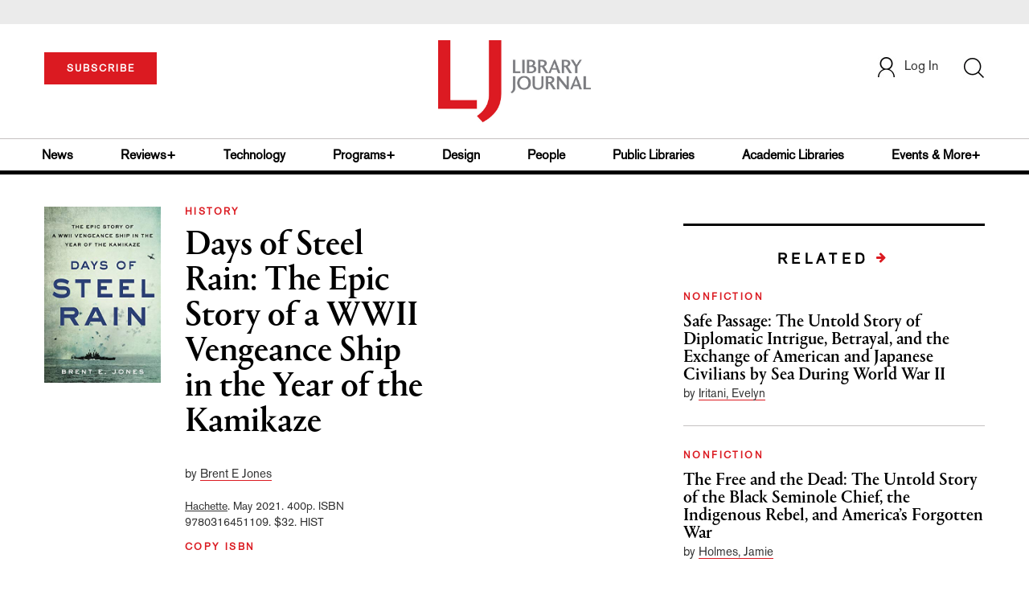

--- FILE ---
content_type: text/html;charset=UTF-8
request_url: https://www.libraryjournal.com/review/days-of-steel-rain-the-epic-story-of-a-wwii-vengeance-ship-in-the-year-of-the-kamikaze-2116367
body_size: 143317
content:



<!DOCTYPE html PUBLIC "-//W3C//DTD XHTML 1.0 Transitional//EN" "http://www.w3.org/TR/xhtml1/DTD/xhtml1-transitional.dtd">
<html xmlns="http://www.w3.org/1999/xhtml">
<head>
<!-- jQuery library -->
<script src="https://ajax.googleapis.com/ajax/libs/jquery/3.3.1/jquery.min.js"></script>
<script src="https://cdnjs.cloudflare.com/ajax/libs/jquery-cookie/1.4.1/jquery.cookie.min.js"></script>


<script src="//cdn.blueconic.net/mediasource.js"></script>

<title>Library Journal</title>
<meta name="keywords" content="Library Journal Junior Library Guild, jlg, library, librarian, books, collection development, reading categories, reading levels." />
<meta http-equiv="Content-Type" content="text/html; charset=utf-8" />
<meta name="viewport" content="width=device-width, initial-scale=1.0, maximum-scale=1.0, user-scalable=no">


<!-- Latest compiled and minified CSS -->
<link rel="stylesheet" type="text/css" href="/webfiles/1768801005591/css/bootstrap3.3.7.min.css"/>
<!-- <link rel="stylesheet" href="https://maxcdn.bootstrapcdn.com/bootstrap/3.3.7/css/bootstrap.min.css"> -->

<!-- Jquery pluging for Pagination -->
<script src="/webfiles/1768801005591/js/jquery.simplePagination.js" type="text/javascript"></script>
<!-- <script type="text/javascript" src="path_to/jquery.simplePagination.js"></script> -->

<!-- Latest compiled JavaScript -->
<script src="/webfiles/1768801005591/js/bootstrap3.3.7.min.js" type="text/javascript"></script>
<!-- <script src="https://maxcdn.bootstrapcdn.com/bootstrap/3.3.7/js/bootstrap.min.js"></script> -->

<!-- ReCAPTCHA plugin -->
<script src='https://www.google.com/recaptcha/api.js'></script>

<!-- fa fa Icons -->
<!-- <link rel="stylesheet" href="https://cdnjs.cloudflare.com/ajax/libs/font-awesome/4.7.0/css/font-awesome.min.css"> -->

<link href='https://fonts.googleapis.com/css?family=Open+Sans:400,300,600,700' rel='stylesheet' type='text/css'>
<link href='https://fonts.googleapis.com/css?family=Montserrat:400,700' rel='stylesheet' type='text/css'>
<!-- <link href="http://lj.libraryjournal.com/wp-content/themes/news/images/favicon.ico" rel="Shortcut Icon" type="image/x-icon" /> -->

<link href="/webfiles/1768801005591/images/LJ_logo.ico" rel="Shortcut Icon" type="image/x-icon" />

<!-- <link rel="stylesheet" type="text/css" href="/webfiles/1768801005591/css/header.css"/> -->
<link rel="stylesheet" type="text/css" href="/webfiles/1768801005591/css/font-awesome.css"/>
<link rel="stylesheet" type="text/css" href="/webfiles/1768801005591/css/style.css"/>
<link rel="stylesheet" type="text/css" href="/webfiles/1768801005591/css/movers.css"/>
<link rel="stylesheet" type="text/css" href="/webfiles/1768801005591/css/subscription.css"/>

<script src="/webfiles/1768801005591/js/swiper.min.js" type="text/javascript"></script>
<link rel="stylesheet" type="text/css" href="/webfiles/1768801005591/css/swiper.min.css"/>

<link rel="canonical" href="https://www.libraryjournal.com/story/days-of-steel-rain-the-epic-story-of-a-wwii-vengeance-ship-in-the-year-of-the-kamikaze-2116367"/>


<script>
function myFunction() {
var x = document.getElementById("myTopnav");
if (x.className === "topnav") {
x.className += " responsive";
} else {
x.className = "topnav";
}
}
</script>
<script type="text/javascript">
var analyticsFileTypes = [''];
var analyticsSnippet = 'enabled';
var analyticsEventTracking = 'enabled';
</script>

 <!-- Global site tag (gtag.js) - Google Analytics -->

<!-- Google Tag Manager -->
<script>(function(w,d,s,l,i){w[l]=w[l]||[];w[l].push({'gtm.start':
new Date().getTime(),event:'gtm.js'});var f=d.getElementsByTagName(s)[0],
j=d.createElement(s),dl=l!='dataLayer'?'&l='+l:'';j.async=true;j.src=
'https://www.googletagmanager.com/gtm.js?id='+i+dl;f.parentNode.insertBefore(j,f);
})(window,document,'script','dataLayer','GTM-KKLCXJW');</script>
<!-- End Google Tag Manager -->
<script type="text/javascript">
function divSwap(div1,div2)
{
d1 = document.getElementById(div1);
d2 = document.getElementById(div2);
if( d2.style.display == "none" )
{
d1.style.display = "none";
d2.style.display = "block";
}
else
{
d1.style.display = "block";
d2.style.display = "none";
}
}

</script>

<script async="async" src="https://www.googletagservices.com/tag/js/gpt.js">
</script>

<script type='text/javascript'>
var googletag = googletag || {};
googletag.cmd = googletag.cmd || [];
</script>

<script type='text/javascript'>


var networkCode = 3245306;
var adUnit = 'lj';
var slotName = "/" + networkCode + "/" + adUnit;
var theme = '';
function breakpointval(){
var width = window.innerWidth;
if(width<768){
   return "mobile";
}else if(width<993){
   return "tablet";
}else if(width>992){
   return "desktop";
}
}
var breakpoint = breakpointval();
var pid = 'days-of-steel-rain-the-epic-story-of-a-w';

var pgtype = 'article-detail';
function customerName() {
if ($.cookie('customerToken') != undefined) {
var customerDetails = JSON.parse($.cookie('customerData'));
return customerDetails.firstname;
}
}
var loggedin =(customerName())?"yes":"no";
var newsletter = '';
var test = '';


googletag.cmd.push(function() {


var topMapping = googletag.sizeMapping().
addSize([768, 0], [728, 90]).
addSize([0, 0], [300, 50]).
build();

var hpmid2Mapping = googletag.sizeMapping().
addSize([768, 0], [728, 90]).
addSize([0, 0], [300, 250]).
build();

//Header Slots
googletag.defineSlot(slotName, [[728, 90], [300, 50]], 'header_tag_desktop')
.defineSizeMapping(topMapping)
.addService(googletag.pubads())
.setTargeting("pos", "top");
googletag.defineSlot(slotName, [300, 250], 'articledetail1_300x250')
.addService(googletag.pubads())
.setTargeting("pos", "mid1");
googletag.defineSlot(slotName, [300, 250], 'articledetail2_300x250')
.addService(googletag.pubads())
.setTargeting("pos", "mid2");
googletag.defineSlot(slotName, [[728, 90], [300, 250]], 'articledetail3_728x90')
.defineSizeMapping(hpmid2Mapping)
.addService(googletag.pubads())
.setTargeting("pos", "mid3");
googletag.defineSlot(slotName, [1, 1], 'LJ_Spotible1_1x1')
.addService(googletag.pubads())
.setTargeting("pos", "spotible");
googletag.defineSlot(slotName, [1, 1], 'LJ_Video_1x1')
.addService(googletag.pubads())
.setTargeting("pos", "video");
googletag.pubads().setTargeting("theme",theme);
googletag.pubads().setTargeting("pid",pid);
googletag.pubads().setTargeting("pgtype",pgtype);
googletag.pubads().setTargeting("breakpoint",breakpoint);
googletag.pubads().setTargeting("loggedin",loggedin);
googletag.pubads().setTargeting("newsletter",newsletter);
googletag.pubads().setTargeting("test",test);
googletag.pubads().enableSingleRequest();
googletag.pubads().collapseEmptyDivs();
googletag.pubads().enableLazyLoad();
googletag.enableServices();
});
</script>




<script>
function userName() {
    if ($.cookie('customerToken') != undefined) {
        var customerDetails = JSON.parse($.cookie('customerData'));
        if(customerDetails.firstname == "LJ")
            return "Free User";
        else
            return "loggedin"
    }
   }
var usertyp =(userName())?userName():"NotLogged";

window.dataLayer = window.dataLayer || [];
window.dataLayer.push({
    'dimensions':{

      'category': theme,
      'user type': usertyp
    }
});
</script>
<script>/*<![CDATA[*/(function(w,a,b,d,s){w[a]=w[a]||{};w[a][b]=w[a][b]||{q:[],track:function(r,e,t){this.q.push({r:r,e:e,t:t||+new Date});}};var e=d.createElement(s);var f=d.getElementsByTagName(s)[0];e.async=1;e.src='//mediasource.actonservice.com/cdnr/63/acton/bn/tracker/10574';f.parentNode.insertBefore(e,f);})(window,'ActOn','Beacon',document,'script');ActOn.Beacon.track();/*]]>*/</script>

<meta name="google-site-verification" content="GINpffHmAfZPGwpGyHSIt6k2Eeg8Hk44abcaPHa4FsI" />
<meta name="facebook-domain-verification" content="894j6361r0x0qu1ys4g936p4766o10" />
</head>

<body>

<!-- Google Tag Manager (noscript) -->
<noscript><iframe src="https://www.googletagmanager.com/ns.html?id=GTM-KKLCXJW"
height="0" width="0" style="display:none;visibility:hidden"></iframe></noscript>
<!-- End Google Tag Manager (noscript) -->

	<div class="col-md-12 pl_0 pr_0">
    <a name="top"></a>
		<div id="advertisement" class="advertisement adv-top bg-gray col-md-12 col-sm-12 col-xs-12 float-left hidden-print">
			<div id="header_tag_desktop">
                <script type='text/javascript'>
                    googletag.cmd.push(function() { googletag.display('header_tag_desktop'); });
                </script>

			</div>
		</div>
<!-- new header design in desktop view -->
<script src="/webfiles/1768801005591/js/header.js" type="text/javascript"></script>
<script type="text/javascript" id="hs-script-loader" async defer src="//js.hs-scripts.com/20468848.js"></script>
<script defer="" src="https://cdnjs.cloudflare.com/ajax/libs/imask/3.4.0/imask.min.js"></script>


<!-- IP Popup Start -->
<div class="modal fade" id="myModal" tabindex="-1" role="dialog" data-keyboard="false" aria-labelledby="exampleModalCenterTitle" aria-hidden="true">
  <div class="modal-dialog modal-dialog-centered" role="document">
    <div class="ip-met-pop-cont modal-content">
      <div class="modal-body">
        <button onclick="closeClick()" type="button" class="close" data-dismiss="modal" aria-label="Close">
          <span style="font-size:25px;" aria-hidden="true">&times;</span>
        </button>
        <h3 class="ip-met-pop-h3"></h3>
        <div class="ip-met-pop-anc-link-cont">
          <button onclick="loginClick()" type="button" class="ip-met-pop-anc-link">Login</button>
          <button onclick="closeClick()" type="button" class="ip-met-pop-anc-link" data-dismiss="modal">No thanks, take me to the website.</button>
        </div>
     </div>
    </div>
  </div>
</div>
<!-- IP Popup End -->

<!-- Login Access Popup Start -->
<div class="modal fade" id="loginConfirmModal" tabindex="-1" role="dialog" data-keyboard="false" aria-labelledby="exampleModalCenterTitle" aria-hidden="true">
  <div class="modal-dialog modal-dialog-centered" role="document">
    <div class="login-met-pop-cont modal-content">
      <div class="modal-body">
        <button onclick="procedToLoginClose()" type="button" class="close" data-dismiss="modal" aria-label="Close">
          <span style="font-size:25px;" aria-hidden="true">&times;</span>
        </button>
        <h3 class="login-met-pop-h3-header">You have exceeded your limit for simultaneous device logins.</h3>
        <h3 class="login-met-pop-h3">Your current subscription allows you to be actively logged in on up to three (3) devices simultaneously. Click on continue below to log out of other sessions and log in on this device.</h3>
        <div class="ip-met-pop-anc-link-cont">
          <button id="proced-to-login" type="button" class="ip-met-pop-anc-link" onclick="procedToLoginClick()" data-dismiss="modal">Continue</button>
          <button type="button" class="ip-met-pop-anc-link" data-dismiss="modal" onclick="procedToLoginClose()">Cancel</button>
        </div>
     </div>
    </div>
  </div>
</div>
<!-- Login Access Popup End -->

<!-- Gift Subscription Popup Start -->
<div class="modal fade" id="myGiftModal" tabindex="-1" role="dialog" data-keyboard="false" aria-labelledby="exampleModalCenterTitle" aria-hidden="true">
  <div class="modal-dialog modal-dialog-centered" role="document">
    <div class="gift-met-pop-cont modal-content">
      <div class="modal-body">
        <button onclick="giftPopupCloseClick()" type="button" class="close" data-dismiss="modal" aria-label="Close">
          <span style="font-size:25px;" aria-hidden="true">&times;</span>
        </button>
        <h3 id="gift-met-pop-h3" class="gift-met-pop-h3"></h3>
        <div class="gift-met-pop-anc-link-cont">
          <button onclick="giftPopupOKClick()" type="button" class="gift-met-pop-anc-link">OK</button>
        </div>
        <div class="display-none" id="gift-loader-space"><i class="fa fa-spinner fa-spin red" style="font-size:38px;margin-left: 45%;"></i></div>
     </div>
    </div>
  </div>
</div>
<!-- Gift Subscription Popup End -->

<div id="header" class="header container-fluid col-md-12 col-sm-12 col-xs-12 float-left pl_0 pr_0 hidden-xs">
  <div id="header-banner-multi-sub" class="header-banner-multi-sub"></div>
  <nav class="navbar navbar-default container mb_0">
    <div class="col-md-12 col-sm-12 col-xs-12 p_0">
      <div class="navbar-header col-md-3 col-sm-3 col-xs-12 mb_15 p_0">
        <a href="/page/subscribe"><button id="subscribe-btn"
            class="btn btn-subscribe btn-red navbar-btn subscribe-btn-size" style="width:140px;">SUBSCRIBE</button><a>
            <div id="open-url-btn" class="topic-type mb_10" style="display:none; margin-top:40px">
              <!--<a class="theme-link fs_13" style="cursor: pointer">ACCESS DIGITIZED EDITION</a>-->
              <a id="digitized" class="theme-link fs_13" style="cursor: pointer">ACCESS DIGITIZED EDITION</a>
            </div>
            <div id="emags_link" class="topic-type mb_10" style="display:none; margin-top:40px">
              <a id="emags_link_click" class="theme-link fs_13" style="cursor: pointer">ACCESS DIGITIZED EDITION</a>
          </div>
      </div>
      <div class="col-md-6 col-sm-6 col-xs-12 text-align-center">
        <a id="homeId" onclick="readUrlCategory('home','homeId','home')" ;>
          <img class="LJ-image pointer" src="/webfiles/1768801005591/images/LJ.jpg" alt="L J image" />
        </a>
      </div>
      <ul class="nav navbar-nav navbar-right col-md-3 col-sm-3 col-xs-12 mt_20">
        <!-- <li class="pull-right mt_5 tab-mt-20">
            <a class="tab-no-padding" href="/page/shopping-cart-page">
              <div id="cart">
                <img class="tab-w20" src="/webfiles/1768801005591/images/shopping-cart.png"/>
              </div>
              <span id="itemCount">0</span>
            </a>
          </li> -->
        <li class="pull-right mt_20 ml_30 search-bar">
          <a href="" class="search-icon p_0 tab-ml-10" data-toggle="collapse">
            <img id="btn" class="tab-w20" src="/webfiles/1768801005591/images/search.png" />
            <div id="idd" class="display-none"></div>
          </a>
        </li>
        <li id="usertempDetail" class="pull-right mt_20 ellipsis-user-name dropdown-hover display-none">
          <div class="usertempDetail pointer ml_20 tab-no-margin fs_16 tab-fs-14 customer-id">Free Access Account</div>
          <!-- After logged in user account nav popup-->
          <ul id="account-popup" class="dropdown-menu account-nav border-none">
            <li><a class="mb_10 mt_10 pointer" onclick="deleteAllCookies('/page/home')">Logout</a></li>
          </ul>
        </li>
        <li id="userDetail" class="pull-right mt_20 ellipsis-user-name dropdown">
          <div id="mydiv" class="userDetail pointer ml_20 tab-no-margin fs_16 tab-fs-14">
              <a href="/page/login" class="p_0 fs_16 dropdown-toggle" role="button" aria-expanded="false">
          <img class="mr_10" src="/webfiles/1768801005591/images/user.png" />Log In</a> 

            </div>
          <!-- After logged in user account nav popup-->
          <ul id="account-popup" class="dropdown-menu account-nav border-none">
            <li><a class="mb_10 mt_10" href="/page/account-dashboard?id=ms" id="ms">My Subscriptions</a></li>
            <!-- <li><a class="mb_10 mt_10"href="/page/account-dashboard?id=ml" id="ml">My Library</a></li> -->
            <li><a class="mb_10 mt_10" href="/page/account-dashboard?id=mz" id="mz">My Library</a></li>
            <li><a class="mb_10 mt_10" href="/page/account-dashboard?id=mp" id="mp">My Profile</a></li>
            <li><a class="mb_10 mt_10 display-none" href="/page/account-dashboard?id=mi" id="mi">Manage Institution</a>
            </li>
            <li><a class="mb_10 mt_10 pointer" onclick="deleteAllCookies('/page/home')">Logout</a></li>
          </ul> <!-- End After logged in user account nav popup -->

          <!-- Before log in user account nav popup -->
          <ul id="reg-popup" class="dropdown-menu dropdown-menu-login pb_20" role="menu">
            <li>
              <div class="registration">
                <div class="col-md-12 col-xs-12 p_0">
                  <form class="registration-form" id="login-form1" method="post" data-toggle="validator">

                    <div class="col-md-12 text-align-center pl_0 pr_0 pt_0">
                      <div class="highlight error-color display-none" id="login-error1">Invalid email or password. Try
                        again.</div>
                    </div>

                    <div class="col-md-12 form-group required mb_0 pl_20 pr_20">
                      <label class="control-label">Email</label>
                      <input class="" type="email" id="loginEmail1" name="loginEmail" placeholder="Email" required>
                    </div>

                    <div class="col-md-12 form-group required mb_0 pl_20 pr_20">
                      <label class="control-label">Password</label>
                      <input type="password" id="loginPassword1" name="loginPassword" placeholder="Password" required>
                    </div>

                    <div class="col-md-12 form-group required mb_0 pl_20 pr_20 text-align-center"
                      id="headerDropdownLoginLoader">

                    </div>

                    <div class="col-md-12 text-align-center pl_20 pr_20">
                      Forgot <a class="border-bottom-red text-decoration-none" href="/page/forgot-pass">password</a>?
                    </div>

                    <div class="col-md-12 align-center pl_20 pr_20">
                      <button type="submit" class="btn btn-default-red bold akzidenz-grotesk-regular"
                        id="headerDropdownLoginButton">LOG IN</button>
                    </div>

                    <div class="col-md-12 text-align-center align-center pl_20 pr_20 pb_0 fs_13">
                      Don't have a Library Journal Account?
                    </div>

                    <div class="col-md-12 text-align-center align-center pl_20 pr_20 pt_0">
                      <a class="border-bottom-red text-decoration-none" href="/page/register">Register Now</a>
                    </div>

                  </form>
                </div>
              </div>
            </li>
          </ul>
          <!-- End Before log in user account nav popup -->
        </li>
      </ul>
    </div><!-- end col-md-12 col-sm-12 col-xs-12 -->
  </nav>

  <div class="hr_division_grey_light mb_0"></div>
  <div class="topic-navigation">
    <nav class="navbar-default mb_0 container">
      <ul class="nav navbar-nav full-width pull-left header-section">
        <li class="pl_0 nml-8">
          <a id="newsId" class="pl_0" onclick="readUrlCategory('news','newsId','News')" ;>News</a>
        </li>
        <li>
          <a id="reviewsId" onclick="readUrlCategory('reviews','reviewsId','Reviews')" ;>Reviews+</a>
        </li>
        <li>
          <a id="technologyId" onclick="readUrlCategory('technology','technologyId','Technology')" ;>Technology</a>
        </li>
        <li>
          <a id="programsId" onclick="readUrlCategory('programs+','programsId','Programs+')" ;>Programs+</a>
        </li>
        <li>
          <a id="designId" onclick="readUrlCategory('design','designId','Design')" ;>Design</a>
        </li>
        <li>
          <a id="peopleId" onclick="readUrlCategory('people','peopleId','People')" ;>People</a>
        </li>
        <li>
          <a id="publicLibrariesId" onclick="readUrlCategory('publiclibraries','publicLibrariesId','Public Libraries')"
            ;>Public Libraries</a>
        </li>
        <li>
          <a id="academicId" onclick="readUrlCategory('academiclibraries','academicId','Academic Libraries')" ;>Academic
            Libraries</a>
        </li>
        <li class="pr_0">
          <a id="moreId" class="pr_0">Events & More+</a>
          <ul class="dropdownlist">
            <li><a id="eventId" onclick="readUrlCategory('events','eventId','Events')" ;>Events</a></li>
            <li><a id="onlineCourseId" onclick="readUrlCategory('events?eventtype=eventHome','onlineCourseId','OnlineCourse')" ;>Online Courses</a></li>
               <li><a href="https://librarieslead.libraryjournal.com">Libraries Lead Podcast</a></li>
            <li><a id="leadershipId" onclick="readUrlCategory('leadership','leadershipId','Leadership')"
                ;>Leadership</a></li>
            <li><a id="advocacyId" onclick="readUrlCategory('advocacy','advocacyId','Advocacy')" ;>Advocacy</a></li>
            <li><a id="researchId" onclick="readUrlCategory('research','researchId','Research')" ;>Research</a></li>
            <li><a id="opinionId" onclick="readUrlCategory('opinion','opinionId','Opinion')" ;>Opinion</a></li>
            <li><a id="infoDocketId" onclick="readUrlCategory('infoDOCKET','infoDocketId','infoDOCKET')"
                ;>infoDOCKET</a></li>
            <li><a href="http://jobs.libraryjournal.com/" target="_blank">Job Zone</a></li>
          </ul>
        </li>
      </ul>
    </nav>
  </div>
  <div class="hr_division mt_0 mb_0"></div>
    <form method="get" action="https://www.libraryjournal.com/search" class="collapse search-form full-width">
      <div class="container-fluid p_0">
        <div class="p_0 search-bar-container col-md-12 col-sm-12">
          <div id="imaginary_container" class="col-md-offset-2 col-md-8 col-sm-12 mt_30">
            <div class="input-group stylish-input-group input-append">
              <input type="text" name="query" class="form-control search-box" placeholder="Search" autofocus>
              <span class="input-group-addon">
                <button type="submit">
                  <span class="glyphicon glyphicon-search"></span>
                </button>
              </span>
            </div>
          </div>
        </div>
      </div>
    </form>
</div>

<!-- new header design in mobile view -->
<div id="header-mobile" class="header container-fluid col-md-12 col-sm-12 col-xs-12 float-left visible-xs">
  <nav class="navbar navbar-default container mb_0">
    <!-- Brand and toggle get grouped for better mobile display -->
    <div class="container">
      <div class="navbar-header">
        <a id="sub-btn-mobi" href="/page/subscribe"><button class="btn btn-subscribe btn-red navbar-btn">SUBSCRIBE</button></a>
        <button id="ChangeToggle" type="button" class="navbar-toggle" data-toggle="collapse"
          data-target="#navbarCollapse">
          <img id="navbar-hamburger" class="lines pt_0" src="/webfiles/1768801005591/images/menu.png" />
          <img id="navbar-close" class="cross pt_0 hidden" src="/webfiles/1768801005591/images/cross.png" />
        </button>
        <a id="mobileHomeId" onclick="readUrlCategory('home','mobileHomeId','home')" ;>
          <img class="LJ-image pointer" src="/webfiles/1768801005591/images/mob_LJ.png" alt="L J image" />
        </a>
        <a href="#" class="p_0 pull-right" data-toggle="collapse" data-target=".login-user">
          <img class="userLines" src="/webfiles/1768801005591/images/user.png" />
        </a>
        <div class="collapse login-user">
          <div id="userDetail" class="mt_20 mb_20 dropdown">
            <div class="userDetail pointer ml_15 mb_10">
              <a href="/page/login" class="p_0 fs_16 dropdown-toggle" role="button" aria-expanded="false">Log In</a>
            </div>
            <!-- After logged in user account nav popup-->
            <div class="display-none" id="mobileViewAccountList">
              <ul class="display-none nav navbar-nav full-width pull-left no-margin">
                <li><a href="/page/account-dashboard?id=ms" id="ms">My Subscriptions</a></li>
                <li><a href="/page/account-dashboard?id=ml" id="ml">My Library</a></li>
                <!-- <li><a href="#">My Saved Articles</a></li> -->
                <li><a href="/page/account-dashboard?id=mp" id="mp">My Profile</a></li>
                <li><a href="/page/account-dashboard?id=mi" id="mi" class="display-none">Manage Institutions</a></li>
                <li><a class="pointer" onclick="deleteAllCookies('/page/home')">Logout</a></li>
              </ul>
            </div>
            <!-- End After logged in user account nav popup -->
          </div>
        </div>
      </div>
      <div class="topic-type mb_10 text-center">
        <!--<a class="theme-link fs_13" href="https://store.emags.com/libraryjournal_free" target="_blank">ACCESS DIGITIZED EDITION</a>-->
        <a id="digitized-mobi open-url-btn-mobi" class="theme-link fs_13" style="cursor: pointer; display:none;">ACCESS DIGITIZED EDITION</a>
      </div>
      <!-- Collect the nav links, forms, and other content for toggling -->
      <div class="collapse navbar-collapse" id="navbarCollapse">
          <form method="get" action="https://www.libraryjournal.com/search" class="search-input" id="demo-2">
            <div id="imaginary_container">
              <div class="input-group stylish-input-group input-append">
                <input type="text" name="query" class="form-control search-box" placeholder="Search">
                <span class="input-group-addon">
                  <button type="submit">
                    <span class="glyphicon glyphicon-search"></span>
                  </button>
                </span>
              </div>
            </div>
          </form>
          <ul class="nav navbar-nav mt_70">
            <li>
              <a id="mobNewsId" class="bold" onclick="readUrlCategory('news','mobNewsId','News')" ;>News</a>
              <div class="col-xs-12 mb_10">
                <div class="col-xs-6 p_0">
                  <p><a href="/section/news/archivespreservation">Archives & Preservation</a></p>
                  <p><a href="/section/news/awards">Awards</a></p>
                  <p><a href="/section/news/booknews">Book News</a></p>
                  <p><a href="/section/news/budgetsfunding">Budgets & Funding</a></p>
                  <p id="newsMoreToggle">More</p>
                  <ul id="newsMoreToggleUl" class="display-none list-unstyled">
                    <li class="mb_10"><a href="/section/news/innovation">Innovation</a></li>
                    <li class="mb_10"><a href="/section/news/lis">LIS</a></li>
                    <li class="mb_10"><a href="/section/news/management">Management</a></li>
                    <li class="mb_10"><a href="/section/news/marketing">Marketing</a></li>
                  </ul>
                </div>
                <div class="col-xs-6 pr_0 pl_10">
                  <p><a href="/section/news/buildings">Buildings</a></p>
                  <p><a href="/section/news/conferencecoverage">Conference Coverage</a></p>
                  <p><a href="/section/news/impacts">Impacts</a></p>
                  <p><a href="/section/news/industrynews">Industry News</a></p>

                </div>
                <div class="hr_division_grey_light"></div>
              </div>
            </li>
            <li>
              <a id="mobReviewsId" class="bold" onclick="readUrlCategory('reviews','mobReviewsId','Reviews')"
                ;>Reviews+</a>
              <div class="col-xs-12 mb_10">
                <div class="col-xs-6 p_0">
                  <p><a href="/section/reviews/awards">Awards</a></p>
                  <p><a href="/section/reviews/bestof">Best of</a></p>
                  <p><a href="/section/reviews/booknews">Book News</a></p>
                  <p><a href="/section/reviews/booklists">Booklists</a></p>
                  <p id="reviewMoreToggle">More</p>
                  <ul id="reviewMoreToggleUl" class="display-none list-unstyled">
                    <li class="mb_10"><a href="/section/reviews/readersadvisory">Readers' Advisory</a></li>
                    <li class="mb_10"><a href="/section/reviews/reference">Reference</a></li>
                  </ul>
                </div>
                <div class="col-xs-6 pr_0 pl_10">
                  <p><a href="/section/reviews/collectionmanagement">Collection Management</a></p>
                  <p><a href="/section/reviews/fiction">Fiction</a></p>
                  <p><a href="/section/reviews/media">Media</a></p>
                  <p><a href="/section/reviews/nonfiction">Nonfiction</a></p>
                </div>
                <div class="hr_division_grey_light"></div>
              </div>
            </li>
            <li>
              <a id="mobTechnologyId" class="bold"
                onclick="readUrlCategory('technology','mobTechnologyId','Technology')" ;>Technology</a>
              <div class="col-xs-12 mb_10">
                <div class="col-xs-6 p_0">
                  <p><a href="/section/technology/archivespreservation">Archives & Preservation</a></p>
                  <p><a href="/section/technology/awards">Awards</a></p>
                  <p><a href="/section/technology/budgetsfunding">Budgets & Funding</a></p>
                  <p><a href="/section/technology/buildings">Buildings</a></p>
                  <p id="technologyMoreToggle">More</p>
                  <ul id="technologyMoreToggleUl" class="display-none list-unstyled">
                    <li class="mb_10"><a href="/section/technology/management">Management</a></li>
                    <li class="mb_10"><a href="/section/technology/marketing">Marketing</a></li>
                    <li class="mb_10"><a href="/section/technology/readersadvisory">Readers' Advisory</a></li>
                  </ul>
                </div>
                <div class="col-xs-6 pr_0 pl_10">
                  <p><a href="/section/technology/impacts">Impacts</a></p>
                  <p><a href="/section/technology/industrynews">Industry News</a></p>
                  <p><a href="/section/technology/innovation">Innovation</a></p>
                  <p><a href="/section/technology/lis">LIS</a></p>
                </div>
                <div class="hr_division_grey_light"></div>
              </div>
            </li>
            <li>
              <a id="mobProgramsId" class="bold" onclick="readUrlCategory('programs+','mobProgramsId','Programs+')"
                ;>Programs+</a>
              <div class="col-xs-12 mb_10">
                <div class="col-xs-6 p_0">
                  <p><a href="/section/programs+/archivespreservation">Archives & Preservation</a></p>
                  <p><a href="/section/programs+/awards">Awards</a></p>
                  <p><a href="/section/programs+/collectionmanagement">Collection Management</a></p>
                  <p><a href="/section/programs+/impacts">Impacts</a></p>
                  <p id="programsMoreToggle">More</p>
                  <ul id="programsMoreToggleUl" class="display-none list-unstyled">
                    <li class="mb_10"><a href="/section/programs+/readersadvisory">Readers' Advisory</a></li>
                  </ul>
                </div>
                <div class="col-xs-6 pr_0 pl_10">
                  <p><a href="/section/programs+/innovation">Innovation</a></p>
                  <p><a href="/section/programs+/management">Management</a></p>
                  <p><a href="/section/programs+/marketing">Marketing</a></p>
                  <p><a href="/section/programs+/programming">Programming</a></p>
                </div>
                <div class="hr_division_grey_light"></div>
              </div>
            </li>
            <li>
              <a id="mobDesignId" class="bold" onclick="readUrlCategory('design','mobDesignId','Design')" ;>Design</a>
              <div class="col-xs-12 mb_10">
                <div class="col-xs-6 p_0">
                  <p><a href="/section/design/archivespreservation">Architecture & Buildings</a></p>
                  <p><a href="/section/design/awards">Awards</a></p>
                  <p><a href="/section/design/budgetsfunding">Budgets & Funding</a></p>
                  <p><a href="/section/design/buildings">Buildings</a></p>
                </div>
                <div class="col-xs-6 pr_0 pl_10">
                  <p><a href="/section/design/impacts">Impacts</a></p>
                  <p><a href="/section/design/innovation">Innovation</a></p>
                  <p><a href="/section/design/management">Management</a></p>
                </div>
                <div class="hr_division_grey_light"></div>
              </div>
            </li>
            <li>
              <a id="mobLeadershipId" class="bold"
                onclick="readUrlCategory('leadership','mobLeadershipId','Leadership')" ;>Leadership</a>
              <div class="col-xs-12 mb_10">
                <div class="col-xs-6 p_0">
                  <p><a href="/section/leadership/archivespreservation">Archives & Preservation</a></p>
                  <p><a href="/section/leadership/awards">Awards</a></p>
                  <p><a href="/section/leadership/budgetsfunding">Budgets & Funding</a></p>
                  <p><a href="/section/leadership/careers">Careers</a></p>
                  <p id="leadershipMoreToggle">More</p>
                  <ul id="leadershipMoreToggleUl" class="display-none list-unstyled">
                    <li class="mb_10"><a href="/section/leadership/management">Management</a></li>
                    <li class="mb_10"><a href="/section/leadership/marketing">Marketing</a></li>
                    <li class="mb_10"><a href="/section/leadership/readersadvisory">Readers' Advisory</a></li>
                  </ul>
                </div>
                <div class="col-xs-6 pr_0 pl_10">
                  <p><a href="/section/leadership/collectionmanagement">Collection Management</a></p>
                  <p><a href="/section/leadership/impacts">Impacts</a></p>
                  <p><a href="/section/leadership/innovation">Innovation</a></p>
                  <p><a href="/section/leadership/lis">LIS</a></p>
                </div>
                <div class="hr_division_grey_light"></div>
              </div>
            </li>
            <li>
              <a id="mobPeopleId" class="bold" onclick="readUrlCategory('people','mobPeopleId','People')" ;>People</a>
              <div class="col-xs-12 mb_10">
                <div class="col-xs-6 p_0">
                  <p><a href="/section/people/awards">Awards</a></p>
                  <p><a href="/section/people/careers">Careers</a></p>
                  <p><a href="/section/people/industrynews">Industry News</a></p>
                  <p><a href="/section/people/innovation">Innovation</a></p>
                </div>
                <div class="col-xs-6 pr_0 pl_10">
                  <p><a href="/section/people/lis">LIS</a></p>
                  <p><a href="/section/people/management">Management</a></p>
                  <p><a href="/section/people/marketing">Marketing</a></p>
                </div>
                <div class="hr_division_grey_light"></div>
              </div>
            </li>
            <li>
              <a id="mobpublicLibId" class="bold"
                onclick="readUrlCategory('publiclibraries','mobpublicLibId','Public Libraries')" ;>Public Libraries</a>
              <div class="col-xs-12 mb_10">
                <div class="hr_division_grey_light"></div>
              </div>
            </li>
            <li>
              <a id="mobAcademicId" class="bold"
                onclick="readUrlCategory('academiclibraries','mobAcademicId','Academic Libraries')" ;>Academic
                Libraries</a>
              <div class="col-xs-12 mb_10">
                <div class="hr_division_grey_light"></div>
              </div>
            </li>
            <li>
              <a id="mobAdvocacyId" class="bold" onclick="readUrlCategory('advocacy','mobAdvocacyId','Advocacy')"
                ;>Advocacy</a>
              <div class="col-xs-12 mb_10">
                <div class="col-xs-6 p_0">
                  <p><a href="?subpage=Advocacy,Awards">Awards</a></p>
                  <p><a href="?subpage=Advocacy,budgetsfunding">Budgets & Funding</a></p>
                  <p><a href="?subpage=Advocacy,Impacts">Impacts</a></p>
                </div>
                <div class="col-xs-6 pr_0 pl_10">
                  <p><a href="?subpage=Advocacy,Innovation">Innovation</a></p>
                  <p><a href="?subpage=Advocacy,Management">Management</a></p>
                  <p><a href="?subpage=Advocacy,Marketing">Marketing</a></p>
                </div>
                <div class="hr_division_grey_light"></div>
              </div>
            </li>
            <li class="pr_0">
              <a id="mobMoreId" class="bold">More</a>
              <div class="col-xs-12 mb_10">
                <div class="col-xs-6 p_0">
                  <p><a id="mobCovid19Id" onclick="readUrlCategory('covid19','mobCovid19Id','COVID19')" ;>COVID19</a>
                  </p>
                  <p><a id="mobResearchId" onclick="readUrlCategory('research','mobResearchId','Research')"
                      ;>Research</a></p>
                  <p><a id="mobopinionId" onclick="readUrlCategory('opinion','mobopinionId','Opinion')" ;>Opinion</a>
                  </p>
                  <p><a id="mobInfoDocketId" onclick="readUrlCategory('infoDOCKET','mobInfoDocketId','infoDOCKET')"
                      ;>infoDOCKET</a></p>
                  <p><a href="http://jobs.libraryjournal.com/" target="_blank">Job Zone</a></p>
                </div>
                <div class="hr_division_grey_light"></div>
              </div>
            </li>
            <li>
              <a id="mobeventPDId" class="bold" onclick="readUrlCategory('events','mobeventPDId','Events')" ;>Events &
                PD</a>
              <div class="col-xs-12 mb_10">
                <div class="col-xs-6 p_0">
                  <p><a href="/section/events?eventtype=inPersonEvents">Live Events</a></p>
                  <p><a href="/section/events?eventtype=virtualEvents">Virtual Events</a></p>
                </div>
                <div class="col-xs-6 pr_0">
                  <p><a href="/section/events?eventtype=onlineCourses">Online Courses</a></p>
                  <p><a href="/section/events?eventtype=webcasts">Webcasts</a></p>
                </div>
                <div class="hr_division_grey_light"></div>
              </div>
            </li>
            <!-- <li>
									<a id="mobCommunityId" class="bold" onclick="">Community</a>
                  <div class="col-xs-12 mb_10">
                    <div class="col-xs-6 p_0">
                        <p><a href="">Forums</a></p>
                        <p><a href="">Resources</a></p>
                    </div>
                    <div class="col-xs-6 pr_0">
                      <p><a href="">Member Benefits</a></p>
                    </div>
                    <div class="hr_division_grey_light"></div>
                  </div>
                </li> -->
            <li>
              <a id="mobAboutId" class="bold" href="/page/About-Us">About LJ</a>
              <div class="col-xs-12 mb_10">
                <div class="col-xs-6 p_0">
                  <p><a href="http://www.mediasourceinc.com/">LJ Projects</a></p>
                  <p><a href="https://self-e.libraryjournal.com/">Self-Published Books</a></p>
                </div>
                <div class="col-xs-6 pr_0">
                  <p><a href="/page/Data-Privacy">Privacy Policy</a></p>
                </div>
                <div class="hr_division_grey_light"></div>
              </div>
            </li>
            <li>
              <a id="mobGetTouchId" class="bold" onclick="">Get in Touch</a>
              <div class="col-xs-12 mb_10">
                <div class="col-xs-6 p_0">
                  <p><a href="/page/subscribe">Subscriber Services</a></p>
                </div>
                <div class="col-xs-6 pr_0">
                  <p><a href="/page/Contact-Us">Contact Us</a></p>
                </div>
                <div class="hr_division_grey_light"></div>
              </div>
            </li>
            <li>
              <div class="col-xs-12 mb_10 text-align-center bold fs_18">
                888-282-5852
              </div>
            </li>
          </ul>
      </div>
    </div>
  </nav>
</div>


<script type="text/javascript">
  var btn = $('#btn');
  var idd = $('#idd');
  var click = $('#open-url-btn');

  if ($.cookie('customerData') != undefined) {
    var cdata = JSON.parse($.cookie('customerData'));
    var group_id = cdata.group_id;
    if (group_id == 4) {
      //$('.topic-navigation').css("display","none");
      $("#userDetail").css("display", "none");
      $("#usertempDetail").removeClass('display-none');
    }
  }

  btn.click(function () {
    idd.toggle(100, function () {
      // change the button text according to the state of the "#idd"
      if (idd.hasClass('display-none')) {
        btn.attr('src', "/webfiles/1768801005591/images/cross.png");
        $('.search-box').focus();
        idd.removeClass('display-none');
      } else {
        btn.attr('src', "/webfiles/1768801005591/images/search.png");
        idd.addClass('display-none');
      }
    });

  });

  //  click.click(function() {
  //    if ($.cookie('customerData') != undefined) {
  //      var Url = APIBaseUrl + "customer/getEmagsLink/" + JSON.parse($.cookie('customerData')).email;
  //var Url = APIBaseUrl + "customer/getImpelsysLink/" + "ajey.s@quantilus.com"
  //      $.ajax({
  //        url: Url,
  //        type: 'GET',
  //        contentType: 'application/json',
  //        success: function(data, textStatus) {
  //          const obj = JSON.parse(data)
  //          if(obj['success'] == 1){
  //            window.open(obj['url']);
  //          }
  //        },
  //        error: function(request, textStatus, errorThrown) {
  //document.getElementById("saveProfileId").innerHTML = '<div onclick="myProfileSave()" class="btn btn-default-red full-width bold akzidenz-grotesk-regular" >SAVE</div>';
  //        }
  //      });
  //    }
  //  });

  $("#newsMoreToggle").click(function () {
    if ($("#newsMoreToggleUl").hasClass('display-none')) {
      $("#newsMoreToggleUl").removeClass('display-none');
    } else {
      $("#newsMoreToggleUl").addClass('display-none');
    }
  });
  $("#reviewMoreToggle").click(function () {
    if ($("#reviewMoreToggleUl").hasClass('display-none')) {
      $("#reviewMoreToggleUl").removeClass('display-none');
    } else {
      $("#reviewMoreToggleUl").addClass('display-none');
    }
  });
  $("#technologyMoreToggle").click(function () {
    if ($("#technologyMoreToggleUl").hasClass('display-none')) {
      $("#technologyMoreToggleUl").removeClass('display-none');
    } else {
      $("#technologyMoreToggleUl").addClass('display-none');
    }
  });
  $("#programsMoreToggle").click(function () {
    if ($("#programsMoreToggleUl").hasClass('display-none')) {
      $("#programsMoreToggleUl").removeClass('display-none');
    } else {
      $("#programsMoreToggleUl").addClass('display-none');
    }
  });
  $("#leadershipMoreToggle").click(function () {
    if ($("#leadershipMoreToggleUl").hasClass('display-none')) {
      $("#leadershipMoreToggleUl").removeClass('display-none');
    } else {
      $("#leadershipMoreToggleUl").addClass('display-none');
    }
  });
</script>
    <div class="container">



        <script src="/webfiles/1768801005591/js/addToCartButtonDisplay.js" type="text/javascript"></script>
        <script type="text/javascript">
          $(document).ready(function(e){
            accessTax(theme, "", "days-of-steel-rain-the-epic-story-of-a-wwii-vengeance-ship-in-the-year-of-the-kamikaze-2116367", "review");
          });
        </script>
    <div class="book-review">
      <div class="col-md-12 col-xs-12 mt_40 pl_0 pr_0">
          <div class="col-md-8 col-sm-7 col-xs-12 pl_0 pr_140 tab-pr_0 resp-no-padding">
            <div class="book-review-detail full-width pull-left">
              <div class="col-md-3 col-sm-3 hidden-md-down pl_0">
                    <img class="image-full" src="/binaries/content/gallery/daysofsteelrain_jones.jpg" border="0" id="ad_unbordered"/>
              </div>

              <div class="review-book-detail col-md-6 col-sm-6 col-xs-12">
                <div class="article_topic_type full-width pull-left mb_15 pointer">


    
                    <a class="theme-link" href="/section/History">HISTORY</a>
                </div>
                <h1 class="smart-headline book-name full-width pull-left mt_0 mb_0">
                        Days of Steel Rain: The Epic Story of a WWII Vengeance Ship in the Year of the Kamikaze
                </h1>
                <div class="book-headline full-width pull-left mt_10">
                        
                </div>

                <div class="img-div hidden-md-up col-xs-12 mt_20">
                      <img class="image-full" src="/binaries/content/gallery/daysofsteelrain_jones.jpg" border="0" id="ad_unbordered"/>
                </div>

                  <div class="byline-detail full-width pull-left mt_20 mb_20">
                      by <a class="author" href="/author?query=Jones%2C%20Brent%20E"> Brent E Jones</a> 

                  </div>

                <div class="book-detail full-width pull-left">




                        <a class="author underline" href="/publisher?query=Hachette">Hachette</a>.





                        May 2021.

                        400p.








                    <span id="9780316451109">ISBN 9780316451109.  $32.</span>


                    <span>HIST</span>
                </div>
                <div title="Copy  9780316451109" class="copy-isbn-link article_topic_type pull-left mt_15 pointer"
                     onclick="copyText(9780316451109);">
                    COPY ISBN
                </div>
                <!-- <div class="col-md-3 col-sm-3 col-xs-12 pr_0 pl_0 mt_15 mb_10">
                        <div class="comment comment-icon-image">32</div>
                        <div class="comment comment-desc">7 user Review</div>
                </div> -->

              </div>

              <div class="book-description col-md-12 mt_30 pl_0 pr_0 resp-pl-15 resp-pr-15" id="story_para_review">
                  <div class="col-md-12 col-sm-12 col-xs-12 pl_0 pr_0 story-para resp-pl-15 resp-pr-15"
                       id="story_para_review_mask">
                  </div>
                  Carrier-based combat dominated the Second World War’s Pacific theater. To protect carriers, naval forces employed a variety of surface ships with anti-aircraft defenses. The largest of these were cruisers, among them the <i>USS Astoria</i>. In this debut, Jones traces the ship’s history, from its construction in Philadelphia and initial trial runs, to its participation in naval operations and its eventual decommissioning. Based largely on interviews and personal recollections, this book prominently features individual crew members’ stories, in which combat roles are depicted, as well as other aspects of a seaman’s life, like boredom during downtime. The reader gets a sense of the terror of facing down attacking aircraft, some employing kamikaze tactics. Friendly fire was a constant threat during combat. “Flak” from other ships’ anti-aircraft guns actually rained down and caused many American casualties, hence the book’s title. The author’s attempt to tell the personal stories of so many figures can result in over-attention to minor details. The book concludes with a statement about “battle fatigue,” known today as PTSD, and brief summaries of certain crew members’ postwar lives. 
              </div>

              <div class="col-md-12 col-xs-12 book-tag-line pl_0 bold resp-pl-15 resp-pr-15 mt_20">
                <!-- VERDICT Highly recommended -->
                  VERDICT  A decent snapshot of a cruiser in the Pacific. It should appeal to readers interested in U.S. navy life on a World War II ship.
              </div>

              <div class="review byline-detail full-width pull-left mt_20 mb_20 resp-pl-15 resp-pr-15">
                  Reviewed by <a class="author tag" href="/author?query=Matthew Wayman">
                Matthew Wayman, Pennsylvania State Univ. Lib., Schuylkill Haven</a>
                  ,
Apr 16, 2021              </div>
              <div class="hr_division_grey_light mb_25"></div>
              <div class="col-md-12 col-xs-12 p_0 display-none" id="review-subscribe-butoon-space">
                  <h4 class="portrait-medium mt_20 " id="review-subscribe-button-header">Get Print. Get Digital. Get
                      Both!</h4>
                  <div class="full-width pull-left text-align-center">
                      <a href="/page/subscribe">
                          <button class="btn btn-subscribe btn-red navbar-btn subscribe-btn-size mt_10 mb_20"
                                  id="review-subscribe-button-name">SUBSCRIBE NOW
                          </button>
                      </a>
                  </div>
                  <p id="review-subscribe-button-footer"></p>
              </div>


              <div class="review-social-share col-md-9 col-sm-9 col-xs-12 pl_0 pr_0 resp-pl-15 resp-pr-15">
                  <ul class="links p_0 no-margin">
                      <li class="nav item">
                          <!-- <a class="hidden-print pull-left mr_10" href="https://www.facebook.com/libraryjournalmagazine/">
                          <i class="fa fa-facebook social-icon" aria-hidden="true"/></i></a>
                          <a class="hidden-print pull-left mr_10" href="https://twitter.com/libraryjournal?lang=en">
                          <img style="width: 38px;height: 35px;margin-top: -7px;" class="mr_4 tab-w-30" src="/webfiles/1768801005591/images/new-twitter-white.png"/></a>
                          <a class="hidden-print pull-left mr_10" href="mailto:?subject=Contact%20Us&body=https%3A%2F%2Flj.libraryjournal.com%2Fcontact-us%2F" target="_top">
                          <i class="fa fa-envelope social-icon" aria-hidden="true"/></i></a>
                          <a class="pull-left" href="javascript:window.print()"><div class="hidden-print">
                          <i class="fa fa-print social-icon" aria-hidden="true"/></i></div></a> -->
                          <!-- <a href="#"><i class="fa fa-ellipsis-h social-icon" aria-hidden="true"></i></a> -->

                          <a href="https://www.facebook.com/sharer.php?u=https://www.libraryjournal.com?"
                             onclick="window.open(this.href, 'newwindow', 'width=300,height=250'); return false;"><i
                                  class="fa fa-facebook social-icon" aria-hidden="true"/></i></a>
                          <a href="https://twitter.com/intent/tweet?text=Review:%20https://www.libraryjournal.com?%20-%20Days of Steel Rain: The Epic Story of a WWII Vengeance Ship in the Year of the Kamikaze%20%23%20Library%20Journal&source=clicktotweet&related=clicktotweet"
                             onclick="window.open(this.href, 'newwindow', 'width=300,height=250'); return false;"><i
                                  class="fa fa-twitter social-icon" aria-hidden="true"/></i></a>
                          <a href="mailto:?Subject=Days of Steel Rain: The Epic Story of a WWII Vengeance Ship in the Year of the Kamikaze&amp;Body=.. Read more in https://www.libraryjournal.com/review/days-of-steel-rain-the-epic-story-of-a-wwii-vengeance-ship-in-the-year-of-the-kamikaze-2116367? "><i
                                  class="fa fa-envelope social-icon" aria-hidden="true"/></i></a>
                          <a href="" onclick=window.print();><i class="fa fa-print social-icon" aria-hidden="true"/></i></a>

                          <a href="#articleComment" id="articleCommentImage"></a>

                          <span class="">
                            <span id="save-article" class="display-none" onclick="callSaveArticleAPI();">
                              <img id="save-button" class="article-btn display-none" src="/webfiles/1768801005591/images/Save.png">
                            </span>
                              <img id="saved-button" class="article-btn display-none" src="/webfiles/1768801005591/images/SavedIcon.png">
                          </span>
                      </li>
                  </ul>
              </div>




              <div class="hr_division_grey_light mt_25 mb_25"></div>

              <div class="comment-section">

                  <!-- New Dynamic Comment Section Start -->
                  <div class="comment-section full-width pull-left" id="articleComment">
                      <div class="comment-section mt_30 full-width pull-left resp-pl-15 resp-pr-15">


                          <div class="col-md-3 col-sm-12 col-xs-12 btn-comment">
                              <span id="noOfComments"></span>
                          </div>

                          <div class="col-md-12 col-sm-12 col-xs-12 p_0">
                              <div class="hr_division mb_30"></div>

                              <div id="articleComment1" class="display-none"></div>

                              <div class="col-md-12 col-sm-12 mb_30 col-xs-12 p_0">
                                  <h5 class="no-margin">Comment Policy:</h5>
                                  <ul class="comment-policy">
                                      <li>Be respectful, and do not attack the author, people mentioned in the article,
                                          or other commenters. Take on the idea, not the messenger.
                                      </li>
                                      <li>Don't use obscene, profane, or vulgar language.</li>
                                      <li>Stay on point. Comments that stray from the topic at hand may be deleted.</li>
                                      <li>Comments may be republished in print, online, or other forms of media.</li>
                                      <li>If you see something objectionable, please let us know. Once a comment has
                                          been flagged, a staff member will investigate.
                                      </li>
                                  </ul>
                              </div>

                              <!-- Starts :: Main Comment form for Logged in Users-->
                              <div class="form-group display-none" id="userReplyToCommentForm">
                                  <form id="replyCommentForm" action="/review/days-of-steel-rain-the-epic-story-of-a-wwii-vengeance-ship-in-the-year-of-the-kamikaze-2116367?_hn:type=action&amp;_hn:ref=r8" method="post">

                                      <div class="col-md-2">Document type :</div>
                                      <div class="col-md-9"><input type="text" value="review" name="documentType"/>
                                      </div>

                                      <div class="col-md-2">UUID :</div>
                                      <div class="col-md-9"><input type="text" value="6a689e9a-19ec-4e1a-ada6-2bd76076eeaa" name="uuid"/></div>

                                      <div class="col-md-2">Name :</div>
                                      <div class="col-md-9"><input type="text" value="" name="commentAuthorName" class="commentAuthorName"/></div>

                                      <div class="col-md-2">Email :</div>
                                      <div class="col-md-9"><input type="text" value="" name="commentAuthorEmail" class="commentAuthorEmail"/></div>

                                      <div class="col-md-2">Image :</div>
                                      <div class="col-md-9"><input type="text" value="" name="commentAuthorImageURL" class="commentAuthorImageURL"/></div>

                                      <!-- <div class="col-md-2">URL :</div>
                                      <div class="col-md-9"><input type="text" value="www.test.com" name="commentAuthorURL" /></div> -->

                                      <div class="col-md-2">Comment Parent Id :</div>
                                      <div class="col-md-9"><input type="text" value="" name="commentParentId" id="replyCommentParentId"/></div>

                                      <div class="col-md-9"><textarea class="comment-box" placeholder="Type your post here" name="commentContent" id="replyCommentContent"></textarea></div>

                                      <div class="col-md-2">Version :</div>
                                      <div class="col-md-9"><input type="text" value="" name="commentVersion" class="commentAuthorName" id="replyCommentVersion"/></div>

                                  </form>
                              </div>
                              <!-- Ends :: Main Comment form for Logged in Users-->

                              <!-- Start :: Form for non logged in users -->
                              <!-- <div id="nonLoddedInUserForm4Comment"> -->
                              <div id="nonLoggedInUserCommentBox">
                                <div id="0">
                                    <form id="nonLoddedInUserForm4Comment" method="post">
                                        <div class="form-group full-width pull-left display-none" id="userDetailBox4LoggedOutUser">
                                            <div class="col-md-12 col-xs-12">

                                              <span style="padding: 10px 0; font-size: 18px; font-weight: bold;">
                                                Fill out the form or
                                                  <a class="border-bottom-red text-decoration-none" href="#" onclick="getLogUrlForComment()">Login</a>
                                                   /
                                                  <a class="border-bottom-red text-decoration-none" href="#" onclick="getRegUrlForComment()">Register</a>
                                                   to comment:
                                              </span>
                                            </div>

                                            <div class="col-md-12 col-xs-12">
                                              <i><span class="red" style="">(All fields required)</span></i>
                                            </div>
                                            <div class="col-md-6 col-xs-12 mt_10">
                                              <input type="text" class="user-detail-input-first-name non-logged-in-input" placeholder="First Name" name="commentContent" oninvalid="this.setCustomValidity('First Name should not be empty')"  oninput="setCustomValidity('')" required>
                                              <i><p class="red display-none comment-error">First Name should not be empty !!!</p></i>
                                            </div>
                                            <div class="col-md-6 col-xs-12 mt_10">
                                              <input type="text" class="user-detail-input-last-name non-logged-in-input" placeholder="Last Name" name="commentContent" oninvalid="this.setCustomValidity('Last Name should not be empty')"  oninput="setCustomValidity('')" required>
                                              <i><p class="red display-none comment-error">Last Name should not be empty !!!</p></i>
                                            </div>
                                            <div class="col-md-12 col-xs-12 mt_10">
                                              <!-- <input type="email" class="user-detail-input-email non-logged-in-input" placeholder="email" name="commentContent" pattern="/^[a-zA-Z0-9.!#$%&’*+/=?^_`{|}~-]+@[a-zA-Z0-9-]+(?:\.[a-zA-Z0-9-]+)*$/" required> -->
                                              <!-- <input type="email" class="user-detail-input-email non-logged-in-input" placeholder="email" name="commentContent" pattern=".+@globex.com" required oninvalid="this.setCustomValidity('Enter User Name Here')"> -->
                                              <!-- <input type="email" class="user-detail-input-email non-logged-in-input" placeholder="email" name="commentContent" oninvalid="this.setCustomValidity('Please Enter valid email')" oninput="setCustomValidity('')" required > -->
                                              <input type="email" class="user-detail-input-email non-logged-in-input" placeholder="email" name="commentContent" required >
                                              <i><p class="red display-none comment-error">email should not be empty !!!</p></i>
                                            </div>
                                            <div class="col-md-12 col-xs-12 mt_10 mb_10">
                                              <!-- <input type="text" class="user-detail-input-comment comment-box non-logged-in-input" placeholder="Type your comment here" name="commentContent" oninvalid="this.setCustomValidity('Comment should not be empty')"  oninput="setCustomValidity('')" required> -->
                                              <textarea rows="4" cols="10" class="unset-height user-detail-input-comment comment-box non-logged-in-input" placeholder="Type your comment here" name="commentContent" oninvalid="this.setCustomValidity('Comment should not be empty')"  oninput="setCustomValidity('')" required></textarea>
                                              <i><p class="red display-none comment-error">Comment should not be empty !!!</p></i>
                                            </div>
                                            <!-- Comment as the guest user checkbox -->
                                            <!-- <div class="col-md-12 form-group required">
                                              <input class="small-checkbox non-logged-in-input" style="width:auto;" type="checkbox" id="commentAgreeTerms" name="agreeTerms">
                                              <label class="small-checkbox" for="commentAgreeTerms">Comment as the guest user</label>
                                              <i><p class="red display-none comment-error commentAgreeTermsAlert">You should check the checkbox.</p></i>
                                            </div> -->
                                            <div class="col-md-12 col-xs-12">
                                              <div class="col-md-6 p_0">
                                                <div id="commentCaptcha0" class="g-recaptcha" data-sitekey="6Le9jGEUAAAAACT1ef5qtJgtOLcmDi4oBG0aotm8"></div>
                                                <i><p class="red display-none comment-error" id="captchaIsNotChecked">Please check the reCaptcha</p></i>
                                              </div>
                                              <div class="full-width pull-left pt_0 hide" id="commentCaptchaIsNotVerified">
                                                <label class ="redError">Something went wrong with Captcha Verificatioin. Please refresh and try again!</label>
                                              </div>

                                              <div class="col-md-12 p_0">
                                                <span class="pull-right">
                                                  <button class="comment-reply-button p_0" id="continueCommentButton">POST COMMENT</button>
                                                  <span id="post-comment-loader" class="display-none"><i class="fa fa-spinner fa-spin red post-comment-loader"></i></span>
                                                </span>
                                              </div>
                                            </div>
                                        </div>
                                    </form>
                                </div>

                                <div class="col-md-12 col-sm-12 col-xs-12 pr_0 third-level-reply-button" id="0ReplyButtonId" style="display: none;">
                                  <span>
                                    <button class="comment-reply-button display-none" onclick="showCommentBox('0', 'new');">CLICK HERE TO COMMENT TO THIS ARTICLE</button>
                                  </span>
                                </div>

                                <hr class="border-bottom full-width pull-left mt_10">
                              </div>
                              <!-- Start :: Form for non logged in users -->

                              <!-- <div class="form-group display-none" id="userCommentBox"> -->
                              <div class="form-group" id="userCommentBox">

                                  <div class="comment-row">
                                      <div class="col-md-1 col-xs-2 pl_0 pr_15">
                                          <img class="full-width comment-user-img" id="userProfilePicture" src="/webfiles/1768801005591/images/account-user.png">
                                      </div>
                                      <div class="col-md-11 col-xs-10 p_0" id="0">
                                          <textarea class="comment-box" placeholder="Type your post here" name="commentContent"></textarea>
                                          <i><p class="red display-none comment-error" id="0Error">Comment should not be
                                              empty !!!</p></i>
                                      </div>
                                  </div>

                                  <span class="pull-right" id="0CommentButtonId">
                                <button class="comment-reply-button" onclick="onClickReplyToComment('0', '0', 'new');">POST COMMENT</button>
                              </span>

                                  <hr class="border-bottom full-width pull-left mt_30">
                              </div>

                          </div>
                          <!-- <hr class="border-bottom full-width pull-left mt_30"> -->

                          <div id="articleComment2"></div>





                          <!-- <div class="login-or-register-box display-none" id="articleLoginOrRegisterBox">
                              <div class="">
                                  <a class="border-bottom-red text-decoration-none" href="/page/login">LOG IN</a>
                                  OR
                                  <a class="border-bottom-red text-decoration-none" href="/page/register">REGISTER</a>
                                  FOR FREE TO COMMENT
                              </div>
                          </div> -->

                      </div>
                  </div>


                  <!-- Old one -->
                  <!-- Static design of comments -->
                  <!-- <div class="col-md-12 p_0 mt_30">
                    <h5 class="no-margin">Comments</h5>
                    <div class="hr_division mb_30"></div>
                    <div class="col-md-1 col-xs-12 pl_0">
                      <img class="full-width highlight p_15" src="">
                    </div>
                    <div class="col-md-11 col-xs-12 p_0">
                      <input type="text" class="search-box" placeholder="Type your post here" >
                    </div>
                  </div>
                  <hr class="border-bottom full-width pull-left mt_30">
                  <div class="col-md-12 p_0 mt_20">
                    <div class="col-md-1 col-xs-12 pl_0 mt_5">
                      <img class="full-width highlight p_15" src="">
                    </div>
                    <div class="col-md-11 col-xs-12 p_0">
                      <h4 class="mt_0">Betty Hartman</h4>
                      <p>Lorem Ipsum is simply dummy text of the printing and typesetting industry.
                        Lorem Ipsum has been the industry's standard dummy text ever since the 1500s,
                        when an unknown printer took a galley of type and scrambled it to make a type
                        specimen book.</p>
                      <p class="date mt_0">Posted 3 hours ago
                      <span class="pull-right"><a href="#" class="text-decoration-underline">REPLY</a>
                      <a href="#"><i class="fa fa-heart-o ml_10"></i></a></span></p>
                    </div>
                  </div>
                  <hr class="border-bottom full-width pull-left mt_30">
                  <div class="col-md-12 p_0 mt_20">
                    <div class="col-md-1 col-xs-12 pl_0 mt_5">
                      <img class="full-width highlight p_15" src="">
                    </div>
                    <div class="col-md-11 col-xs-12 p_0">
                      <h4 class="mt_0">Ethan Smith</h4>
                      <p>Lorem Ipsum is simply dummy text of the printing and typesetting industry.
                        Lorem Ipsum has been the industry's standard dummy text ever since the 1500s,
                        when an unknown printer took a galley of type and scrambled it to make a type
                        specimen book.</p>
                      <p class="date mt_0">Posted 6 hours ago
                      <span class="pull-right"><a href="#" class="text-decoration-underline">REPLY</a>
                      <a href="#"><i class="fa fa-heart ml_10 red"></i></a></span></p>
                    </div>
                  </div>

                  <div class="row">
                    <div class="reply-message col-md-offset-2 col-md-10 mt_20">
                      <div class="col-md-12 col-xs-12 p_0">
                        <div class="col-md-1 col-xs-12 pl_0 mt_5">
                          <img class="full-width highlight p_15" src="">
                        </div>
                        <div class="col-md-11 col-xs-12 p_0">
                          <h4 class="mt_0">Jane Fitgzgerald</h4>
                          <p>Lorem Ipsum is simply dummy text of the printing and typesetting industry.
                            Lorem Ipsum has been the industry's standard dummy text ever since the 1500s,
                            when an unknown printer took a galley of type and scrambled it to make a type
                            specimen book.</p>
                          <p class="date mt_0">Posted 6 hours ago<span class="pull-right">
                          <a href="#"><i class="fa fa-heart ml_10 red"></i></a></span></p>
                        </div>
                      </div>
                      <div class="col-md-12 col-xs-12 p_0">
                        <div class="col-md-1 col-xs-12 pl_0 mt_5">
                          <img class="full-width highlight p_15" src="">
                        </div>
                        <div class="col-md-11 col-xs-12 p_0">
                          <h4 class="mt_0">Michael Woodward</h4>
                          <p>Lorem Ipsum is simply dummy text of the printing and typesetting industry.
                            Lorem Ipsum has been the industry's standard dummy text ever since the 1500s,
                            when an unknown printer took a galley of type and scrambled it to make a type
                            specimen book.</p>
                          <p class="date mt_0">Posted 6 hours ago<span class="pull-right">
                          <a href="#"><i class="fa fa-heart ml_10 red"></i></a></span></p>
                        </div>
                      </div>
                    </div>
                  </div>-->
                  <!-- End reply-message -->
              </div>

            </div>

          </div>

          <div class="col-md-4 col-sm-5 article_column resp-pl-0">
              <div class="display-none" id="review-loader-space"><i class="fa fa-spinner fa-spin red"
                                                                    style="font-size:42px;margin-left: 45%;"></i></div>
              <div class="" id="review-loader-toggle">
                  <div class="col-md-12 col-xs-12 p_0 display-none" id="review-checkout-butoon-space">
                      <div class="paid-content">
                          <h5 class="heading mt_0">CONTINUE READING?</h5>
                          <div class="" id="review-checkout-for-non-subscriber">
                              <div class="checkout-order-list bold">
                        Non - Subscribers
                      </div>
                              <div class="checkout-order-list mb_20">
                                  <div id="book-review-non-subscribe-price">$99.99</div>
                                  <span class="checkout-amount" id="book-review-non-subscribe-add-to-cart-span">
                          <button class="btn lj-btn-black full-color-btn-white"
                                  id="book-review-non-subscribe-add-to-cart-button" onclick="callAddToCart(1,'review')">ADD TO CART</button>
                        </span>
                              </div>
                          </div>
                          <div class="hr_division_grey_light"></div>
                          <div class="col-md-12 col-xs-12 p_0 display-none" id="reviewErrorDisplay">

                          </div>
                          <div class="checkout-order-list bold">
                    Subscribers
                  </div>
                          <div class="checkout-order-list mb_20">
                              <div id="book-review-subscribe-price">$69.99</div>
                              <span class="checkout-amount" id="book-review-subscribe-add-to-cart-span">
                      <button class="btn lj-btn-black full-color-btn-white add"
                              id="book-review-subscribe-add-to-cart-button" onclick="callAddToCart(2,'review')">ADD TO CART</button>
                    </span>
                          </div>
                      </div>
                  </div>
              </div>
              <!-- <div class="hr_division_light mb_0 display-none" id = "review-hr_division1"></div> -->
              <!-- <div class="col-md-12 col-xs-12 p_0 display-none" id="review-subscribe-butoon-space">
                <h4 class="portrait-medium mt_20 " >Get Digital and Print</h4>
                <p>Lorem Ipsum is simply dummy text of the printing and typesetting industry.
                  Lorem Ipsum has been the industry's.</p>
                <div class="full-width pull-left text-align-center">
                  <a href="/page/subscribe">
                    <button class="btn btn-subscribe btn-red navbar-btn subscribe-btn-size mt_10 mb_20">SUBSCRIBE NOW</button>
                  </a>
                </div>
              </div> -->
              <div class="modal fade cart_view" id="cart_view">
                  <div class="modal-dialog">
                      <div class="modal-content">
                          <div class="modal-header">
                              <button type="button" class="close pull-right" data-dismiss="modal"
                                      data-target="cart_view" aria-hidden="true">
                                  <i class="fa fa-times red fa-2x mt_5"></i><span class="ml_5"></span>
                              </button>
                              <div class="col-md-12 col-xs-12 text-align-center">
                                  <img src="/webfiles/1768801005591/images/shopping-cart-white.png"/>
                              </div>
                              <div class="col-md-12 col-xs-12 text-align-center">
                                  <h3 class="article-headline" id="AddedToCartReview"><i class="fa fa-check">Added To
                                      Cart</i></h3>
                              </div>
                          </div>
                          <div class="modal-body">
                              <div class="cart_content">
                                  <div class="row mb_20">
                                      <div class="col-md-8 col-xs-12" id="addToCartModalReviewName">
                                    2018 School Spending Survey Report
                                  </div>
                                      <div class="col-md-4 col-xs-12 text-align-right" id="addToCartModalReviewPrice">

                                      </div>
                                  </div>
                                  <div class="row">
                                      <div class="col-md-6 col-xs-12 pr_0">
                                          <button type="button" class="close pull-left text-align-left mt_25"
                                                  data-dismiss="modal" aria-hidden="true">
                                              <a class="text-decoration-underline" href="#">CONTINUE SHOPPING</a>
                                          </button>
                                      </div>
                                      <div class="col-md-6 col-xs-12">
                                          <a href="/page/checkout">
                                              <button class="btn btn-subscribe btn-red subscribe-btn-size mt_0 full-width">
                                                  CHECKOUT
                                              </button>
                                          </a>
                                      </div>
                                  </div>
                              </div>
                          </div><!-- end modal-body -->
                      </div><!-- end modal-content -->
                  </div><!-- end modal-dialog -->
                  <div class="hr_division_light mt_0 mb_0"></div>

              </div><!-- end modal fade cart_view -->


              <!-- Right Rail Related Section Start -->
                <div class="full-width pull-left resp-pl-0">
                  <div id="advertisement" class="advertisement adv-top col-md-12 col-sm-12 col-xs-12 resp-pl-0 full-width pull-left p_0">
                        <div id="reviewdetail1_300x250">
                              <script type='text/javascript'>
                                  googletag.cmd.push(function() { googletag.display('reviewdetail1_300x250'); });
                              </script>
                        </div>
                  </div>
                </div>
                <div class="hr_division_light mt_20 mb_30"></div>
                  <div class="article-section full-width pull-left display-block ">
                      <div class="full-width pull-left text-align-center mb_30">
                          <h3 class="article_type display-inline">RELATED&nbsp;</h3>
                          <span class="heading-arrow"><i class="fa fa-arrow-right"
                                                         style="color:red; font-size:14px;"></i></span>
                      </div>
                      <div class="full-width pull-left">
                          <div class="col-md-12 pl_0 pr_0">
                              <div class="article_topic_type">
                                    <a class="theme-link" href="/section/Nonfiction">NONFICTION</a>
                              </div>


                              <a href="/review/safe-passage-the-untold-story-of-diplomatic-intrigue-betrayal-and-the-exchange-of-american-and-japanese-civilians-by-sea-during-world-war-ii-100006534">
                                  <h4 class="article-headline">Safe Passage: The Untold Story of Diplomatic Intrigue, Betrayal​, and the Exchange of American and Japanese Civilians by Sea During W​o​rld War II</h4>
                              </a>

                              <div class="byline-detail col-md-12 col-sm-12 col-xs-12 pl_0">


                                    by <a class="author" href="/author?query=Iritani, Evelyn">Iritani, Evelyn</a>

                              </div>

                              <!-- Old Sponsored Code Start -->

                              <!-- New Sponsored Code Start -->



                              <!-- New Sponsored Code End -->

                          </div>
                      </div>
                              <div class="hr_division_grey_light mt_30 mb_30"></div>
                      <div class="full-width pull-left">
                          <div class="col-md-12 pl_0 pr_0">
                              <div class="article_topic_type">
                                    <a class="theme-link" href="/section/Nonfiction">NONFICTION</a>
                              </div>


                              <a href="/review/the-free-and-the-dead-the-untold-story-of-the-black-seminole-chief-the-indigenous-rebel-and-americas-forgotten-war-100005836">
                                  <h4 class="article-headline">The Free and the Dead: The Untold Story of the Black Seminole Chief, the Indigenous Rebel, and America’s Forgotten War</h4>
                              </a>

                              <div class="byline-detail col-md-12 col-sm-12 col-xs-12 pl_0">


                                    by <a class="author" href="/author?query=Holmes, Jamie">Holmes, Jamie</a>

                              </div>

                              <!-- Old Sponsored Code Start -->

                              <!-- New Sponsored Code Start -->



                              <!-- New Sponsored Code End -->

                          </div>
                      </div>
                              <div class="hr_division_grey_light mt_30 mb_30"></div>
                      <div class="full-width pull-left">
                          <div class="col-md-12 pl_0 pr_0">
                              <div class="article_topic_type">
                                    <a class="theme-link" href="/section/Nonfiction">NONFICTION</a>
                              </div>


                              <a href="/review/how-to-build-a-haunted-house-the-history-of-a-cultural-obsession-100006404">
                                  <h4 class="article-headline">How To Build a Haunted House: The History of a Cultural Obsession</h4>
                              </a>

                              <div class="byline-detail col-md-12 col-sm-12 col-xs-12 pl_0">


                                    by <a class="author" href="/author?query=Blackwell Baines, Caitlin">Blackwell Baines, Caitlin</a>

                              </div>

                              <!-- Old Sponsored Code Start -->

                              <!-- New Sponsored Code Start -->



                              <!-- New Sponsored Code End -->

                          </div>
                      </div>
                              <div class="hr_division_grey_light mt_30 mb_30"></div>
                      <div class="full-width pull-left">
                          <div class="col-md-12 pl_0 pr_0">
                              <div class="article_topic_type">
                                    <a class="theme-link" href="/section/Nonfiction">NONFICTION</a>
                              </div>


                              <a href="/review/kennedys-coup-how-america-descended-into-vietnam-100006529">
                                  <h4 class="article-headline">Kennedy’s Coup: How America Descended into Vietnam</h4>
                              </a>

                              <div class="byline-detail col-md-12 col-sm-12 col-xs-12 pl_0">


                                    by <a class="author" href="/author?query=Cheevers, Jack">Cheevers, Jack</a>

                              </div>

                              <!-- Old Sponsored Code Start -->

                              <!-- New Sponsored Code Start -->



                              <!-- New Sponsored Code End -->

                          </div>
                      </div>
                              <div class="hr_division_grey_light mt_30 mb_30"></div>
                      <div class="full-width pull-left">
                          <div class="col-md-12 pl_0 pr_0">
                              <div class="article_topic_type">
                                    <a class="theme-link" href="/section/Nonfiction">NONFICTION</a>
                              </div>


                              <a href="/review/el-paso-five-families-and-one-hundred-years-of-blood-migration-race-and-memory-100006638">
                                  <h4 class="article-headline">El Paso: Five Families and One Hundred Years of Blood, Migration, Race, and Memory</h4>
                              </a>

                              <div class="byline-detail col-md-12 col-sm-12 col-xs-12 pl_0">


                                    by <a class="author" href="/author?query=Ulloa, Jazmine">Ulloa, Jazmine</a>

                              </div>

                              <!-- Old Sponsored Code Start -->

                              <!-- New Sponsored Code Start -->



                              <!-- New Sponsored Code End -->

                          </div>
                      </div>
                              <div class="hr_division_grey_light mt_30 mb_30"></div>
                      <div class="full-width pull-left">
                          <div class="col-md-12 pl_0 pr_0">
                              <div class="article_topic_type">
                                    <a class="theme-link" href="/section/Nonfiction">NONFICTION</a>
                              </div>


                              <a href="/review/biography-of-a-dangerous-idea-a-new-history-of-race-from-louis-xiv-to-thomas-jefferson-100006456">
                                  <h4 class="article-headline">Biography of a Dangerous Idea: A New History of Race from Louis XIV to Thomas Jefferson</h4>
                              </a>

                              <div class="byline-detail col-md-12 col-sm-12 col-xs-12 pl_0">


                                    by <a class="author" href="/author?query=Curran, Andrew S">Curran, Andrew S</a>

                              </div>

                              <!-- Old Sponsored Code Start -->

                              <!-- New Sponsored Code Start -->



                              <!-- New Sponsored Code End -->

                          </div>
                      </div>

                  </div>

                  <div class="article-section full-width pull-left resp-pl-0">
                    <div class="text-align-center full-width pull-left mb_20">
                         <a id="relatedMore" href="/section/related/?relatedArticle=days-of-steel-rain-the-epic-story-of-a-wwii-vengeance-ship-in-the-year-of-the-kamikaze-2116367"
                           class="more-anchor">
                            <span class="more-link">More</span>
                            <i class="fa fa-arrow-right" style="color:red"></i>
                        </a>
                    </div>
                    <!-- <div class="advertisement highlight full-width pull-left" style="height:250px;">
                      Advertisement
                    </div> -->
                    <div class="full-width pull-left resp-pl-0">
                      <div id="advertisement" class="advertisement adv-top col-md-12 col-sm-12 col-xs-12 resp-pl-0 full-width pull-left p_0">
                            <div id="reviewdetail2_300x250">
                                  <script type='text/javascript'>
                                      googletag.cmd.push(function() { googletag.display('reviewdetail2_300x250'); });
                                  </script>
                            </div>
                      </div>
                    </div>
                    
              <!-- Right Rail Related Section End -->


              <div class="hr_division_light mb_0 display-none" id="review-hr_division2"></div>

              

          </div>
          </div>
    </div>

    <!-- <div class="hr_division"></div>

     <div id="advertisement" class="advertisement-white col-md-12 col-sm-12 col-xs-12 float-left">
      <div class="highlight col-md-offset-2 col-md-8 col-sm-offset-1 col-sm-10 col-xs-12" style="height: 90px; text-align: center;">
        <h1>Advertisement</h1>
      </div>
    </div>

    <div class="hr_division"></div> -->

    <!-- Subscribe Today Start -->
    <!-- <div class="subscribe-callout col-md-12 col-xs-12">
      <div class="subscribe-callout-today">
        <h3 class="text-align-center display-inline-block fb mt_0 mb_0" style="letter-spacing:6px;">
          SUBSCRIBE TODAY
        </h3>
      </div>

      <div class="col-md-offset-1 col-md-10 col-xs-12 pl_0">
        <div class="col-md-2 col-sm-3 hidden-xs highlight" style="height:232px;"></div>

        <div class="subscribe-callout-body col-md-10 col-sm-9 pl_30">

          <h1 class="headline">Get Print, digital editions, and online all in one.</h1>

          <p class="description hidden-xs">LJ, where and when you need it.</p>

          <div class="col-md-6 col-sm-4 col-xs-12 pl_0 pr_0">
            <a href="/page/subscribe">
              <button class="btn btn-default-red navbar-btn fs_12">VIEW OFFERS</button>
            </a>
          </div>

          <div class="col-md-6 col-sm-8 hidden-xs pl_0 pr_0">
              <ul class="float-right mb_0">
                  <li class="nav item">
                    <a href="#"><i class="icon icon-note"></i></a>
                    <a href="#"><i class="icon icon-desktop"></i></a>
                    <a href="#"><i class="icon icon-mobile"></i></a>
                  </li>
              </ul>
          </div>
        </div>
      </div>
    </div> -->
    <!-- Subscribe Today End -->



<!-- javascript for comment part -->
<script src="/webfiles/1768801005591/js/comment-review.js" type="text/javascript"></script>
<script src="/webfiles/1768801005591/js/maintain-history.js" type="text/javascript"></script>
<script type="text/javascript">
  $(document).ready(function() {
    $.ajax({
      url: 'https://comments.mediasourceinc.com/api/get-comments',
      //url: 'https://192.168.10.109:8090/api/get-comments',
      type: 'POST',
      contentType: 'application/x-www-form-urlencoded',
      data: 'where=WHERE commentArticleURL="6a689e9a-19ec-4e1a-ada6-2bd76076eeaa" AND state IN ("approved","placeholder")',
      success: function(data, textStatus) {
        if(data.result){
          var numberOfParentComments = 0;
          var commentBoxId = 1;
          var comments = [];
          var html = '';
          for(var i = 0;i < data.data.length;i++){
            if(data.data[i].state == 'approved'||data.data[i].state == 'placeholder') {
              comments.push(data.data[i]);
              $('#articleComment1').append('<div class="comments">'
                +'<div class="commenter-bio">'
                +'<img src="" alt="" class="commenter-img">'
                +'<div class="commenter-name">'
                +data.data[i].commentAuthor+' says'
                +'</div>'
                +'<div class="comment-meta">'
                +data.data[i].currentDate
                +'</div>'
                +'</div>'
                +'<div class="comment-content">'
                +data.data[i].commentContent
                +'</div>'
                +'<div class="text-align-right">'
                +'<input type="submit" name="" value="REPLY" class="btn lj-btn-black full-color-btn-black resp-full-width">'
                +'</div>'
                +'</div>'
              );
            }
          }

          for(var i = comments.length-1;i > -1;i--){
            if(comments[i].commentParentId == 0) {
              if(numberOfParentComments%5 == 0) {
                if(numberOfParentComments == 0) {
                  html += '<div class="five-comment-box full-width pull-left" style="display:block;" id="five-comment-box-'+commentBoxId+'">';
                } else {
                  commentBoxId++;
                  html += '<div class="five-comment-box full-width pull-left" style="display:none;" id="five-comment-box-'+commentBoxId+'">';
                }
              }
              numberOfParentComments++;
              let parentId = comments[i].commentId;
              let parentIdWithoutComma = parentId?.replace(",", "");
              let replyBoxId = parentIdWithoutComma;
              let replyButtonId = parentIdWithoutComma + "ReplyButtonId";
              let commentButtonId = parentIdWithoutComma + "CommentButtonId";
              html += '<div class="col-md-12 col-xs-12 p_0 resp-pl-15 resp-pr-15" id="'+numberOfParentComments+'-comment">'
                +'<div class="col-md-1 col-xs-2 pl_0 mt_5">';
              if(comments[i].commentAuthorImageURL) {
                html += '<img class="full-width comment-user-img" src="'+comments[i].commentAuthorImageURL+'">';
              } else {
                html += '<img class="full-width comment-user-img" src="/webfiles/1768801005591/images/account-user.png">';
              }
              html += '</div>'
                +'<div class="col-md-11 col-xs-10 p_0">'
                +'<h4 class="mt_0">'+comments[i].commentAuthorName+'</h4>';
              if(comments[i].state == 'approved') {
                html += comments[i].commentContent;
              } else {
                html += "<p>This comment was removed because it violates <span style='font-style: italic;'>Library Journal's</span> comment policy.</p>";
              }
              html += '<p class="date mt_0">'
                +'Posted : '+comments[i].currentDate
                +'</p>'
                +'<div class="">'
                +'<span class="" id="'+replyButtonId+'">'
                +'<button class="comment-reply-button pl_0" onclick="showCommentBox('+parentIdWithoutComma+', \'new\');">REPLY</button>'
                +'</span>'
                +'<div class="col-md-12 col-xs-12 comment-row sub-comment-row" id="'+replyBoxId+'" style="display:none;">'
                +'<textarea class="comment-box" placeholder="Type your post here" name="commentContent"></textarea>'
                +'<i><p class="red comment-error" id="'+replyBoxId+'Error">Comment should not be empty !!!</p></i>'
                +'</div>'
                +'<span class="pull-right" id="'+commentButtonId+'" style="display:none;">'
                +'<button class="comment-reply-button" onclick="onClickReplyToComment('+parentIdWithoutComma+', '+replyBoxId+',\'new\');">POST REPLY</button>'
                +'</span>'
                +'</div>'
                +'<div class="col-md-12 col-xs-12 mt_20 pl_0 pr_0">';

              for(var j = 0;j < comments.length;j++) {
                if(comments[j].commentParentId == parentId) {
                  html += '<div class="reply-message full-width pull-left pl_20">'
                    +'<div class="col-md-12 col-xs-12 p_0 resp-pl-15 resp-pr-15">'
                    +'<div class="col-md-1 col-xs-2 pl_0 mt_5">';
                  if(comments[i].commentAuthorImageURL) {
                    html += '<img class="full-width comment-user-img" src="'+comments[j].commentAuthorImageURL+'">';
                  } else {
                    html += '<img class="full-width comment-user-img" src="/webfiles/1768801005591/images/account-user.png">';
                  }
                  html += '</div>'
                    +'<div class="col-md-11 col-xs-10 p_0 mb_20">'
                    +'<h4 class="mt_0">'+comments[j].commentAuthorName+'</h4>';
                  if(comments[j].state == 'approved') {
                    html += comments[j].commentContent;
                  } else {
                    html += "<p>This comment was removed because it violates <span style='font-style: italic;'>Library Journal's</span> comment policy.</p>";
                  }
                  html += '<p class="date mt_0">'
                    +'Posted : '+comments[j].currentDate
                    +'<span class="pull-right">'
                    +'</span></p>';
                  let secLevelCommentId = comments[j].commentId;
                  let secLevelIdWithoutComma = secLevelCommentId?.replace(",", "");
                  let secLevelReplyBoxId = secLevelIdWithoutComma;
                  let secLevelReplyButtonId = secLevelIdWithoutComma + "ReplyButtonId";
                  let secLevelCommentButtonId = secLevelIdWithoutComma + "CommentButtonId";
                  html += '<div class="col-md-12 col-sm-12 col-xs-12 pr_0 third-level-reply-button">'
                    +'<span class="" id="'+secLevelReplyButtonId+'">'
                    +'<button class="comment-reply-button pl_0" onclick="showCommentBox('+secLevelIdWithoutComma+', \'new\');">REPLY</button>'
                    +'</span>'
                    +'<div class="col-md-12 col-xs-12 comment-row third-level-comment-row" id="'+secLevelReplyBoxId+'" style="display:none;">'
                    +'<textarea class="comment-box" placeholder="Type your post here" name="commentContent"></textarea>'
                    +'<i><p class="red comment-error" id="'+secLevelReplyBoxId+'Error">Comment should not be empty !!!</p></i>'
                    +'</div>'
                    +'<span class="pull-right" id="'+secLevelCommentButtonId+'" style="display:none;">'
                    +'<button class="comment-reply-button" onclick="onClickReplyToComment('+secLevelIdWithoutComma+', '+secLevelReplyBoxId+',\'new\');">POST REPLY</button>'
                    +'</span>'
                    +'</div>';

                  for(var k = 0;k < comments.length;k++) {
                    if(comments[k].commentParentId == secLevelCommentId) {
                      html+='<div class="col-md-12 pl_0 pr_0">'
                        +'<div class="reply-message full-width pull-left pl_20">'
                        +'<div class="col-md-12 col-xs-12 p_0 resp-pl-15 resp-pr-15">'
                        +'<div class="col-md-1 col-xs-2 pl_0 mt_5">';
                      if(comments[k].commentAuthorImageURL) {
                        html+='<img class="full-width comment-user-img" src="'+comments[k].commentAuthorImageURL+'">';
                      } else {
                        html+='<img class="full-width" src="/webfiles/1768801005591/images/default-user.png">';
                      }
                      html+='</div>'
                        +'<div class="col-md-11 col-xs-10 p_0">'
                        +'<h4 class="mt_0">'+comments[k].commentAuthorName+'</h4>';
                      if(comments[k].state == 'approved') {
                        html += comments[k].commentContent;
                      } else {
                        html += "<p>This comment was removed because it violates <span style='font-style: italic;'>Library Journal's</span> comment policy.</p>";
                      }
                      html += '<p class="date mt_0">'
                        +'Posted : '+comments[k].currentDate
                        +'<span class="pull-right">'
                        +'</span></p>'
                        +'</div>'
                        +'</div>'
                        +'</div>'
                        +'</div>';
                    }
                  }
                  
                  html += '</div>'
                    +'</div>'
                    +'</div>';
                }
              }
              
              html += '</div>'
                +'</div>'
                +'<hr class="border-bottom full-width pull-left mt_30">'
                +'</div>';
              //if(numberOfParentComments%5 == 0 && numberOfParentComments = 0) {
              //  html += '</div>';
              //}
            }
            
            //if(numberOfParentComments > 5) {
            //  html += '<div class="btn col-md-12 view-more-comments mb_10" onclick="viewMoreComments('+commentBoxId+');" id="viewMoreCommentsButton">'
            //    +'View More Comments'
            //    +'</div>';
            //}
          }
          if(numberOfParentComments > 5) {
            html += '</div>';
            html += '<div class="btn col-md-12 view-more-comments mb_10" onclick="viewMoreComments('+commentBoxId+');" id="viewMoreCommentsButton">'
              +'View More Comments'
              +'</div>';
          }
          $('#articleComment2').html(html);
          
          var numberOfCommentSText = '';
          var numberOld = 0 || 0;
          var count = numberOfParentComments + numberOld;
          if(count < 1) {
             numberOfCommentSText = "0 COMMENTS";
          } else if (count == 1){
            numberOfCommentSText = "1 COMMENT";
          } else {
            numberOfCommentSText = count + " COMMENTS";
          }

          $('#noOfComments').html(numberOfCommentSText);
          $('#articleCommentImage').html('<div class="comment-icon-image">'+count+'</div>')
        }
      },
      error: function(request, textStatus, errorThrown) {}
    });
  });

  if ($('#commentStatusMessage').length) {
    $(window).scrollTop($('#commentStatusMessage').offset().top - 30);
  }

  /*  Sending the article data if the user is logged in, to mantian his history   */
  if ($.cookie('customerToken') != undefined) {

    $('#save-article').removeClass('display-none');

    var titleForHistory = "Days of Steel Rain: The Epic Story of a WWII Vengeance Ship in the Year of the Kamikaze";
    var authorForHistory = "Jones, Brent E";
    var publishDateForHistory = "2021-04-16 04:00:00";
    var articleURLForHistory = "/review/days-of-steel-rain-the-epic-story-of-a-wwii-vengeance-ship-in-the-year-of-the-kamikaze-2116367";
    var imgURLForHistory = "/binaries/content/gallery/daysofsteelrain_jones.jpg";
    var type = "article";

    $(document).ready(function() {
      callViewedArticleAPI(titleForHistory, authorForHistory, publishDateForHistory, articleURLForHistory, imgURLForHistory, type);
    });
  }

</script>
</div>

          <script>
  (function() {
    const currentUrl = window.location.href;
    if (currentUrl.includes("/page/home?subpage=reviews")) {
      window.location.replace("https://www.libraryjournal.com/section/reviews");
    }
  })();
</script>

<script>
  if (window.location.pathname === "/page/home") {
    window.location.replace("/");
  }
</script>

<script>
document.addEventListener("DOMContentLoaded", function () {
  if (window.location.pathname.includes("/page/home")) {
    // Show loader
    document.body.innerHTML = '<div id="loader" style="text-align:center;padding:40px;font-family:sans-serif;"></div>';

    // Fetch homepage HTML
    fetch(window.location.origin + "/")
      .then((res) => res.text())
      .then((html) => {
        const parser = new DOMParser();
        const doc = parser.parseFromString(html, "text/html");

        // --- COPY HEAD STYLES & SCRIPTS ---
        const head = doc.querySelector("head");
        const links = head.querySelectorAll("link[rel='stylesheet']");
        const scripts = head.querySelectorAll("script[src]");

        // Add missing CSS stylesheets
        links.forEach((link) => {
          const exists = [...document.styleSheets].some((s) => s.href === link.href);
          if (!exists) {
            const newLink = document.createElement("link");
            newLink.rel = "stylesheet";
            newLink.href = link.href;
            document.head.appendChild(newLink);
          }
        });

        // Add JS scripts (async for speed)
        scripts.forEach((script) => {
          const exists = [...document.scripts].some((s) => s.src === script.src);
          if (!exists) {
            const newScript = document.createElement("script");
            newScript.src = script.src;
            newScript.async = true;
            document.body.appendChild(newScript);
          }
        });

        // --- EXTRACT MAIN CONTENT ---
        const homepageMain =
          doc.querySelector("main") ||
          doc.querySelector("#main") ||
          doc.querySelector(".site-content") ||
          doc.body;

        document.body.innerHTML = homepageMain.innerHTML;

        // Re-run inline scripts (important)
        homepageMain.querySelectorAll("script:not([src])").forEach((oldScript) => {
          const newScript = document.createElement("script");
          newScript.text = oldScript.textContent;
          document.body.appendChild(newScript);
        });
      })
      .catch((err) => {
        console.error("Error loading homepage:", err);
        document.body.innerHTML =
          "<p style='text-align:center;color:red;'>Failed to load homepage.</p>";
      });
  }
});
</script>


          <div id="meternote">
              <div class = "gtm_half_ID"></div>
              <div class="col-md-12 col-xs-12 mt_20 mb_20 fs_20">
                <div class="col-md-12 col-sm-12 col-xs-12 mt_20 mb_10 fs_15 resp-no-margin">
                    <div class="col-md-6 col-sm-8 col-xs-11 meter-text">
                    </div>
                    <div class="col-md-3 col-sm-3 col-xs-12 fs_20 p_0">
                        <div class = "text-align-center float-left-resp">
                            <a class="meter-href" href="?page=subscribe">
                            <button type="submit" class="btn btn-subscribe-meter btn-white navbar-btn subscribe-btn-size resp-full-width" id="notiRedirect">SUBSCRIBE</button></a>
                            <h6 class="fs_13 mb_20 white">ALREADY A SUBSCRIBER? <a class="meter-login-utm meter-login white underline" href="?page=login">LOG IN</a></h6>
                        </div>
                    </div>
                </div>

              </div>
              <span class="meterNoteclose" style="cursor:pointer;">
                <i class="fa fa-chevron-down fa-2x mt_5 meter-login white"></i>
              </span>
          </div>
          <div id="smallmeternote">
            <div class = "gtm_small_ID"></div>
              <div class="container fs_20">
                <div class="col-md-8 col-sm-8 col-xs-11 fs_20 resp-no-margin text-align-center white">
                  <p class="fs_16 mt_20 mb_10 meter-small-num float-right-resp">
                  </p>
                </div>
                <div class="col-md-3 col-sm-3 col-xs-12 fs_20 text-align-center">
                  <a class="meter-href" href="?page=subscribe">
                    <button type="submit" class="btn btn-subscribe-meter btn-white navbar-btn subscribe-btn-size resp-full-width" id="notiRedirect">SUBSCRIBE</button></a>
                </div>
              </div>
              <span class="meterNoteopen display-none" style="cursor:pointer;">
                <i class="fa fa-chevron-up white fa-2x mt_5  meter-login"></i>
              </span>
          </div>
          <div id="freemeternote">
              <div class = "gtm_freehalf_ID"></div>
              <div class="col-md-12 col-xs-12 mt_20 mb_20 fs_20">
                <div class="col-md-12 col-sm-12 col-xs-12 mt_20 mb_10 fs_15 resp-no-margin">
                    <div class="col-md-6 col-sm-8 col-xs-11 meter-text mr_20">
                        <p>We are currently offering this content for free. Sign up now to activate your personal profile, where you can save articles for future viewing</p>
                    </div>
                    <div class="col-md-3 col-sm-3 col-xs-12 fs_20 p_0">
                        <div class = "text-align-center float-left-resp">
                            <a class="meter-reg-href" href="?page=register">
                            <button type="submit" class="btn btn-subscribe-meter btn-white navbar-btn subscribe-btn-size resp-full-width" id="notiRedirect">CREATE AN ACCOUNT</button></a>
                            <h6 class="fs_13 mb_20 white">ALREADY A SUBSCRIBER? <a class="white meter-login-utm meter-login underline" href="?page=login">LOG IN</a></h6>
                        </div>
                    </div>
                </div>

              </div>
              <span class="meterNoteclose" style="cursor:pointer;">
                <i class="fa fa-chevron-down white fa-2x mt_5  meter-login"></i>
              </span>
          </div>
          <div id="privateMode" class="modal fade" data-backdrop="static" data-keyboard="false" style="overflow : auto;">
          <div class = "gtm_private_ID"></div>
           <div class="modal-dialog" style="top:8%;">
               <div class="modal-content">
                <div class="modal-body">

                     <div class="text-align-center" style="border: 1px solid black;">
                        <div class="text-align-left">
                            <a class="meter-backHome" href="?page=home">
                                <button class="back-home-close bold">
                                    BACK TO HOMEPAGE
                                </button>
                            </a>
                        </div>
                        <h2 class="text-align-center bold">Thank you for visiting.</h2>
                        <div class="paywall-text">
                        <p>We’ve noticed you are using a private browser. To continue, please log in or create an account.</p>
                        </div>
                        <p><img  style="width: 80%;
                                        height: auto!important; margin-top:20px;" src="/webfiles/1768801005591/images/ljHardPaywall.jpg" alt="Hard paywall image"/></p>
                        <p><a class="meter-login-utm" href="?page=login"><button class="btn btn-subscribe btn-red navbar-btn subscribe-btn-size mt_5" style="width:195px;">LOG IN</button></a></p>
                        <p><a href="?page=register"><button class="btn btn-subscribe btn-red navbar-btn subscribe-btn-size mt_5" style="width:195px;">CREATE AN ACCOUNT</button></a></p>
                        <h6 class="mb_20 text-decoration-underline"><span class="bold"><a class="underline full-meter-href" href="?page=subscribe">SUBSCRIPTION OPTIONS</a></span></h6>
                     </div>

                </div>
               </div>
            </div>
          </div>

          <div id="hardPaywallMode" class="modal fade" data-backdrop="static" data-keyboard="false" style="overflow : auto;">
            <div class = "gtm_hard_ID"></div>
           <div class="modal-dialog" style="top:8%;">
               <div class="modal-content">

                <div class="modal-body">
                     <div class="text-align-center" style="border: 1px solid black;">
                        <div class="text-align-left">
                            <a class="meter-backHome" href="?page=home">
                                <button class="back-home-close bold">
                                    BACK TO HOMEPAGE
                                </button>
                            </a>
                        </div>
                        <div class="paywall-text">
                        </div>
                        <p><a class="full-meter-href" href="?page=subscribe"><button class="btn btn-subscribe btn-red mt_10 navbar-btn subscribe-btn-size" style="width:140px;">SUBSCRIBE</button></a></p>
                        <h6 class="fs_13 mb_20">Already a subscriber? <span class="bold"><a class="meter-login-utm underline" href="?page=login">Log In</a></span></h6>
                     </div>

                </div>
               </div>
            </div>
          </div>
          <div id="hardPaywallReviewMode" class="modal fade" data-backdrop="static" data-keyboard="false" style="overflow : auto;">
           <div class = "gtm_reviewHard_ID" style="display:none;"></div>
           <div class="modal-dialog" style="top:8%;">
               <div class="modal-content">
                <div class="modal-body">
                     <div class="text-align-center" style="border: 1px solid black;">
                        <div class="text-align-left">
                            <a class="meter-backHome" href="?page=home">
                                <button class="back-home-close bold">
                                    BACK TO HOMEPAGE
                                </button>
                            </a>
                        </div>
                       <div class="text-align-center bold"><h2 class="bold">Thank you for visiting.</h2></div>
                        <div class="paywall-text">
                        <p>Most <i>LJ</i> reviews are exclusive to subscribers.</p>
                        <p>As a subscriber, you'll receive unlimited access to all reviews dating back to 2010.</p>
                        <p><img  style="width: 80%;
                                        height: auto!important; margin-top:20px;" src="/webfiles/1768801005591/images/ljHardPaywall.jpg" alt="Hard paywall image"/></p>
                        <p>To access other site content, visit our <a class="meter-backHome" href="https://www.libraryjournal.com/" style="text-decoration:underline;">homepage</a>.</p>
                        </div>

                        <p><a class="full-meter-href" href="?page=subscribe"><button class="btn btn-subscribe btn-red mt_10 navbar-btn subscribe-btn-size" style="width:140px;">SUBSCRIBE</button></a></p>
                        <h6 class="fs_13 mb_20">Already a subscriber? <span class="bold"><a class="meter-login-utm underline" href="?page=login">Log In</a></span></h6>
                     </div>

                </div>
               </div>
            </div>
          </div>
          <div id="meterExhaustMode" class="modal fade" data-backdrop="static" data-keyboard="false" style="overflow : auto;">
          <div class = "gtm_exhaust_ID"></div>
           <div class="modal-dialog" style="top:8%;">
               <div class="modal-content">

                <div class="modal-body">
                     <div class="text-align-center" style="border: 1px solid black;">
                        <div class="text-align-left">
                            <a class="meter-backHome" href="?page=home">
                                <button class="back-home-close bold">
                                    BACK TO HOMEPAGE
                                </button>
                            </a>
                        </div>
                        <div class="paywall-text">
                        </div>
                        <p><a class="full-meter-href" href="?page=subscribe"><button class="btn btn-subscribe btn-red mt_10 navbar-btn subscribe-btn-size" style="width:140px;">SUBSCRIBE</button></a></p>
                        <h6 class="fs_13 mb_20">Already a subscriber? <span class="bold"><a class="meter-login-utm underline" href="?page=login">Log In</a></span></h6>
                     </div>

                </div>
               </div>
            </div>
          </div>




	 </div>

       <div id="LJ_Spotible1_1x1">
            <script type='text/javascript'>
                googletag.cmd.push(function() { googletag.display('LJ_Spotible1_1x1'); });
            </script>
        </div>
        <div id="LJ_Video_1x1">
            <script type='text/javascript'>
                googletag.cmd.push(function() { googletag.display('LJ_Video_1x1'); });
            </script>
        </div>
<footer class="lj-footer display-block pull-left full-width hidden-print">

    <!-- <div class="hr_division"></div> -->

    <div class="footer" id="footer">
      <div class="container">
        <!-- Footer for Larger screen view Start-->
          <div class="laptop mt_30">
                              <div class="col-md-2 col-sm-2 col-xs-12 footer-block pl_0">
                    <ul class="footer links footer-text">
                        <li class="nav item"><a href="https://www.libraryjournal.com/?subpage=News" target="">News</a></li>
                        <li class="nav item"><a href="https://www.libraryjournal.com/section/reviews" target="">Reviews+</a></li>
                        <li class="nav item"><a href="https://www.libraryjournal.com/section/technology" target="">Technology</a></li>
                        <li class="nav item"><a href="https://www.libraryjournal.com/section/programs+" target="">Programs+</a></li>
                        <li class="nav item"><a href="https://www.libraryjournal.com/section/design" target="">Design</a></li>
                        <li class="nav item"><a href="https://www.libraryjournal.com/section/leadership" target="">Leadership</a></li>
                        <li class="nav item"><a href="https://www.libraryjournal.com/section/people" target="">People</a></li>
                        <li class="nav item"><a href="https://www.libraryjournal.com/section/covid19" target="">COVID-19</a></li>
                        <li class="nav item"><a href="https://www.libraryjournal.com/section/advocacy" target="">Advocacy</a></li>
                        <li class="nav item"><a href="https://www.libraryjournal.com/section/opinion" target="">Opinion</a></li>
                        <li class="nav item"><a href="https://www.infodocket.com/?ref=ljnav-news" target="_blank">INFOdocket</a></li>
                        <li class="nav item"><a href="http://jobs.libraryjournal.com/" target="_blank">Job Zone</a></li>
                    </ul>
                  </div>
                  <div class="col-md-2 col-sm-2 footer-block pl_0">
                    <h4 class="mt_0">Reviews+</h4>
                    <ul class="footer links footer-text">
                          <li class="nav item"><a href="https://www.libraryjournal.com/?subpage=BookLists" target="">Booklists</a></li>
                          <li class="nav item"><a href="https://www.libraryjournal.com/?subpage=Prepub" target="">Prepub Alert</a></li>
                          <li class="nav item"><a href="https://www.libraryjournal.com/?subpage=Book%20Pulse" target="">Book Pulse</a></li>
                          <li class="nav item"><a href="https://www.libraryjournal.com/?subpage=Reviews%2B,Media" target="">Media</a></li>
                          <li class="nav item"><a href="https://www.libraryjournal.com/?subpage=Readers%27%20Advisory" target="">Readers' Advisory</a></li>
                          <li class="nav item"><a href="https://self-e.libraryjournal.com/" target="_blank">Self-Published Books</a></li>
                          <li class="nav item"><a href="/page/Review-Submissions" target="">Review Submissions</a></li>
                          <li class="nav item"><a href="/page/Review-for-LJ" target="">Review for LJ</a></li>
                    </ul>
                  </div>
                  <div class="col-md-2 col-sm-2 footer-block pl_0">
                    <h4 class="mt_0">Awards</h4>
                    <ul class="footer links footer-text">
                          <li class="nav item"><a href="https://www.libraryjournal.com/?page=jerry-kline-community-impact-prize-submission-guidelines" target="">Community Impact Prize</a></li>
                          <li class="nav item"><a href="https://www.libraryjournal.com/?subpage=Librarian%20of%20the%20Year" target="">Librarian of the Year</a></li>
                          <li class="nav item"><a href="https://www.libraryjournal.com/?subpage=Marketer%20of%20the%20Year" target="">Marketer of the Year</a></li>
                          <li class="nav item"><a href="/page/movers-and-shakers-2025" >Movers & Shakers 2025</a></li>
                          <li class="nav item"><a href="https://www.libraryjournal.com/?subpage=Library%20of%20the%20Year" target="">Library of the Year</a></li>
                          <li class="nav item"><a href="https://www.libraryjournal.com/page/Best-Small-Library-Guidelines" target="">Best Small Library</a></li>
                          <li class="nav item"><a href="/page/All-Awards-Guidelines" target="">All Awards Guidelines</a></li>
                        <!-- <li class="nav item"><a class="pointer" id="footerLibraryAwareCommunityId" onclick="readUrlCategory('LibraryAware%20Community','footerLibraryAwareCommunityId','Library Aware Community')";>Library Aware Community</a></li> -->
                    </ul>
                  </div>

                  <div class="col-md-2 col-sm-2 footer-block pl_0">
                    <h4 class="mt_0">Resources</h4>
                    <ul class="footer links footer-text">
                          <li class="nav item"><a href="https://www.libraryjournal.com/page/americas-star-libraries-2021" target="">LJ Index/Star Libraries</a></li>
                          <li class="nav item"><a href="https://www.libraryjournal.com/?detailStory=research" target="">Research</a></li>
                          <li class="nav item"><a href="https://www.libraryjournal.com/?detailStory=white-papers-case-studies" target="">White Papers / Case Studies</a></li>
                    </ul>
                  </div>

                  <div class="col-md-2 col-sm-2 footer-block pl_0">
                    <h4 class="mt_0">Events & PD</h4>
                    <ul class="footer links footer-text">
                          <li class="nav item"><a href="https://www.libraryjournal.com/section/events?eventtype=onlineCourses" target="">Online Courses</a></li>
                          <li class="nav item"><a href="https://www.libraryjournal.com/section/events?eventtype=inPersonEvents" target="">In-Person Events</a></li>
                          <li class="nav item"><a href="https://www.libraryjournal.com/section/events?eventtype=virtualEvents" target="">Virtual Events</a></li>
                          <li class="nav item"><a href="https://www.libraryjournal.com/section/events?eventtype=webcasts" target="">Webcasts</a></li>
                    </ul>
                  </div>

                  <div class="col-md-2 col-sm-2 footer-block pl_0 pr_0">
                    <ul class="footer links footer-text">
                        <li class="nav item"><a href="/page/About-Us" target="">About Us</a></li>
                        <li class="nav item"><a href="/page/Contact-Us" target="">Contact Us</a></li>
                        <li class="nav item"><a href="https://media.libraryjournal.com/" target="_blank">Advertise</a></li>
                        <li class="nav item"><a href="https://www.libraryjournal.com/?page=subscribe" target="">Subscribe</a></li>
                        <li class="nav item"><a href="/page/Media-Inquiries" target="">Media Inquiries</a></li>
                        <li class="nav item"><a href="https://www.libraryjournal.com/page/freenewsletters" target="_blank">Newsletter Sign Up</a></li>
                        <li class="nav item"><a href="/page/submit-features-news" target="">Submit Features/News</a></li>
                        <li class="nav item"><a href="/page/Data-Privacy" target="">Data Privacy</a></li>
                        <li class="nav item"><a href="/page/terms-of-use" target="">Terms of Use</a></li>
                        <li class="nav item"><a href="/page/terms-of-sale" target="">Terms of Sale</a></li>
                        <li class="nav item"><a href="/page/FAQs" target="">FAQs</a></li>
                        <li class="nav item"><a href="/page/careers" target="">Careers at MSI</a></li>
                      <li class="nav item mt_20">
                        <a href="https://www.facebook.com/libraryjournalmagazine/" target="_blank"><img class="mr_4 tab-w-30" src="/webfiles/1768801005591/images/fb.png"></a>
                        <a href="https://twitter.com/libraryjournal?lang=en" target="_blank"><img style="width: 35px;height: 35px;" class="mr_4 tab-w-30" src="/webfiles/1768801005591/images/tw.png"></a>
                        <a href="https://www.pinterest.com/libraryjournal/" target="_blank"><img class="tab-w-30" src="/webfiles/1768801005591/images/pin.png"></a>
                      </li>
                    </ul>
                  </div>
            <!-- <div class="col-md-2 col-sm-4 col-xs-12 footer-block pl_0">
            <h4>LJ Topics</h4>
            <ul class="footer links footer-text">
                <li class="nav item"><a href="#">Advocacy</a></li>
                <li class="nav item"><a href="#">Building & Design</a></li>
                <li class="nav item"><a href="#">Collection Development</a></li>
                <li class="nav item"><a href="#">Innovation</a></li>
                <li class="nav item"><a href="#">Leadership</a></li>
                <li class="nav item"><a href="#">Library Education</a></li>
                <li class="nav item"><a href="#">Marketing</a></li>
                <li class="nav item"><a href="#">Technology</a></li>
            </ul>
          </div>

          <div class="col-md-2 col-sm-4 footer-block pl_0">
            <h4>News</h4>
            <ul class="footer links footer-text">
                <li class="nav item"><a href="#">Latest</a></li>
                <li class="nav item"><a href="#">Infodocket</a></li>
                <li class="nav item"><a href="#">Q&A</a></li>
                <li class="nav item"><a href="#">Industry News</a></li>
                <li class="nav item"><a href="#">People</a></li>
                <li class="nav item"><a href="#">Events</a></li>
            </ul>
          </div>

          <div class="col-md-2 col-sm-4 footer-block pl_0">
            <h4>Features</h4>
            <ul class="footer links footer-text">
                <li class="nav item"><a href="#">2017 Movers & Shakers</a></li>
                <li class="nav item"><a href="#">Star Libraries</a></li>
                <li class="nav item"><a href="#">Placement & Salary Survey</a></li>
                <li class="nav item"><a href="#">Library of the Year</a></li>
                <li class="nav item"><a href="#">Best small library in America</a></li>
                <li class="nav item"><a href="#">Librarian of the Year</a></li>
                <li class="nav item"><a href="#">Paralibrarian of the Year</a></li>
                <li class="nav item"><a href="#">2016 Yaer in Architecture</a></li>
            </ul>
          </div>

          <div class="col-md-2 col-sm-4 footer-block pl_0">
            <h4>Reviews</h4>
            <ul class="footer links footer-text">
                <li class="nav item"><a href="#">Prepub Alerts</a></li>
                <li class="nav item"><a href="#">Audio Book Previews</a></li>
                <li class="nav item"><a href="#">Collection Development</a></li>
                <li class="nav item"><a href="#">Reader's Advisory</a></li>
                <li class="nav item"><a href="#">Editor's Picks</a></li>
                <li class="nav item"><a href="#">Review Lists</a></li>
                <li class="nav item"><a href="#">All Review</a></li>
            </ul>
          </div>

          <div class="col-md-2 col-sm-4 footer-block pl_0">
            <h4>Opinion</h4>
            <ul class="footer links footer-text">
                <li class="nav item"><a href="#">Annoyed librarian</a></li>
                <li class="nav item"><a href="#">Author 1</a></li>
                <li class="nav item"><a href="#">Author 2</a></li>
                <li class="nav item"><a href="#">Author 3</a></li>
                <li class="nav item"><a href="#">Topic 1</a></li>
                <li class="nav item"><a href="#">Topic 2</a></li>
                <li class="nav item"><a href="#">Topic 3</a></li>
            </ul>
          </div>

          <div class="col-md-2 col-sm-4 footer-block pl_0">
            <h4>Learning</h4>
            <ul class="footer links footer-text">
                <li class="nav item"><a href="#">Live Workshop</a></li>
                <li class="nav item"><a href="#">Online Courses</a></li>
                <li class="nav item"><a href="#">Webinars</a></li>
                <li class="nav item"><a href="#">Conference & Events</a></li>
            </ul>
          </div>

          <div class="col-md-4 col-sm-8 float-right pl_0">
              <div class="col-md-6  col-sm-6 footer-block pl_0">
                <h4>About LJ</h4>
                <ul class="footer links footer-text">
                    <li class="nav item"><a href="#">LJ Awards</a></li>
                    <li class="nav item"><a href="#">Self Publish</a></li>
                    <li class="nav item"><a href="#">Careers at LJ</a></li>
                    <li class="nav item"><a href="#">Library Jobs</a></li>
                    <li class="nav item"><a href="#">Privacy Policy</a></li>
                </ul>
              </div>

              <div class="col-md-6  col-sm-6 footer-block pl_0">
                <h4>Get in Touch</h4>
                <ul class="footer links footer-text">
                    <li class="nav item"><a href="#">Subscriber Services</a></li>
                    <li class="nav item"><a href="#">Contact Us</a></li>
                    <li class="nav item"><a href="#">555-555-5555</a></li><span>
                </ul>
              </div>

              <div class="col-md-6  col-sm-6 footer-block pl_0 pr_0">
                <ul class="footer links footer-text">
                    <li class="nav item">
                      <a href="#"><i class="fa fa-facebook social-icon" aria-hidden="true"/></i></a>
                      <a href="#"><img style="width: 35px;height: 35px;" class="mr_4 tab-w-30" src="/webfiles/1768801005591/images/tw.png"/></a>
                      <a href="#"><i class="fa fa-instagram social-icon" aria-hidden="true"/></i></a>
                      <a href="#"><i class="fa fa-pinterest social-icon" aria-hidden="true"/></i></a>
                    </li>
                </ul>
              </div> -->

          </div><!-- end laptop 1st section -->
        </div><!-- end 1st container  -->

        <hr class="footer-border-line mt_20 mb_20 hidden-xs">
          <div class="container footer-img hidden-xs">

              <div class="col-md-2 col-sm-2 col-xs-6 pl_0  text-align-left" style="border-right: 2px solid white">
                <a title="Media Source Incorporated" href="http://www.mediasourceinc.com/" target="_blank">
                  <img  src="/webfiles/1768801005591/images/MSI-Logo-bw_rev55k.png"/>
                </a>
              </div>
              <div class="col-md-2 col-sm-2 col-xs-6 text-align-center">
                <a title="AKJ" href="https://www.akjeducation.com/" target="_blank">
                  <img style="width:50px" src="/webfiles/1768801005591/images/akj1.png"/>
                </a>
              </div>
              <div class="col-md-2 col-sm-2 col-xs-6  text-align-right">
                <a title="The Horn Book" href="http://www.hbook.com/" target="_blank">
                  <img src="/webfiles/1768801005591/images/The_Horn_Booknew.png"/>
                </a>
              </div>
              <div class="col-md-2 col-sm-2 col-xs-4  text-align-right p_0">
                <a title="Junior Library Guild" href="https://www.juniorlibraryguild.com/" target="_blank">
                  <img src="/webfiles/1768801005591/images/JLGnew.png"/>
                </a>
              </div>
              <div class="col-md-2 col-sm-2 col-xs-4  text-align-right">
                <a id="homeFromFooter" onclick="readUrlCategory('home','homeFromFooter','home')"; class="pointer">
                  <img src="/webfiles/1768801005591/images/LJ_Blacknew.png"/>
                </a>
              </div>

              <div class="col-md-2 col-sm-2 col-xs-4  text-align-right">
                <a title="School Library Journal" href="http://www.slj.com/" target="_blank">
                  <img src="/webfiles/1768801005591/images/SLJ-footer.png"/>
                </a>
              </div>

          </div><!-- end 2nd container  -->
          <hr class="footer-border-line mt_20 mb_20 hidden-xs">


          <!-- <div class="col-md-12 col-sm-12 col-xs-12 mb_20 pl_0 pr_0 pt_5 pb_5 footer-img">

              <div class="col-md-3 col-sm-3 col-xs-6 pl_0">
                <a title="Media Source Incorporated" href="http://www.mediasourceinc.com/" target="_blank">
                  <img src="/webfiles/1768801005591/images/media_source.png"/>
                </a>
              </div>

              <div class="col-md-2 col-sm-2 col-xs-6">
                <a title="The Horn Book" href="http://www.hbook.com/" target="_blank">
                  <img src="/webfiles/1768801005591/images/The_Horn_Book.png"/>
                </a>
              </div>

              <div class="col-md-3 col-sm-3 col-xs-4 text-align-center">
                <a title="Junior Library Guild" href="https://www.juniorlibraryguild.com/" target="_blank">
                  <img src="/webfiles/1768801005591/images/JLG.png"/>
                </a>
              </div>

              <div class="col-md-2 col-sm-2 col-xs-4">
                <a title="School Library Journal" href="http://www.slj.com/" target="_blank">
                  <img src="/webfiles/1768801005591/images/SLJ.png"/>
                </a>
              </div>

              <div class="col-md-2 pr_0 col-sm-2 col-xs-4">
                <a id="homeFromFooter" href="https://lj.libraryjournal.com/forms/LJsub2018.php" class="pointer">
                  <img class="float-right" src="/webfiles/1768801005591/images/LJ_Black.png"/>
                </a>
              </div>

          </div> -->

          <div class="container hidden-xs mb_10">
            <div class="col-md-12 col-sm-12 pl_0 pr_0">
              <div class="col-md-6 col-sm-4 pl_0 gray">
                &copy; 2024 Library Journal. All rights reserved.
              </div>
              <div class="col-md-6 col-sm-8 footer-policy float-right pr_0">
                <ul class="pull-right">
                  <!-- <li class="nav"><a href="/page/Privacy-Policy">Privacy Policy</a></li> -->
                  <!-- <li class="nav"><a href="#">Copyright Notice</a></li> -->
                  <!-- <li class="nav"><a href="#">Shipping Policy</a></li>
                  <li class="nav"><a href="#">Refund Policy</a></li> -->
                </ul>
              </div>
            </div>
          </div>

        <!-- Footer for Larger screen view End-->

        <!-- Footer for Smaller screen view Start-->
        <div class="col-md-12 col-sm-12 col-xs-12 mb_20 tablet">
          <div class="col-xs-12 footer-block mt_30 mb_20">
            <ul class="footer links footer-text text-align-center">
                <li class="nav item">
                  <a href="https://www.facebook.com/libraryjournalmagazine/"><img class="mr_20" src="/webfiles/1768801005591/images/fb.png"></a>
                  <a href="https://twitter.com/libraryjournal?lang=en"><img style="width: 35px;height: 35px;" class="mr_20" src="/webfiles/1768801005591/images/tw.png"></a>
                  <a href="https://www.instagram.com/library_journal/"><img class="mr_20" src="/webfiles/1768801005591/images/insta.png"></a>
                  <a href="https://www.pinterest.com/libraryjournal/"><img src="/webfiles/1768801005591/images/pin.png"></a>
                </li>
            </ul>
          </div>
          <hr class="footer-border-line mb_30">
          <div class="footer-img display-block full-width pull-left mb_30">
            <div class="col-xs-12 p_0">
              <div class="col-xs-6 text-align-center">
                <a title="Media Source Incorporated" href="http://www.mediasourceinc.com/" target="_blank">
                  <img  src="/webfiles/1768801005591/images/MSI-Logo-bw_rev55k.png"/>
                </a>
              </div>

              <div class="col-xs-6 text-align-center">
                <a title="The Horn Book" href="http://www.hbook.com/" target="_blank">
                  <img class="full-width" src="/webfiles/1768801005591/images/The_Horn_Booknew.png"/>
                </a>
              </div>
            </div>

            <div class="col-xs-12 p_0">
              <div class="col-xs-6 text-align-center mt_30">
                <a id="homeFromFooter" href="https://lj.libraryjournal.com/forms/LJsub2018.php" class="pointer">
                  <img class="full-width" src="/webfiles/1768801005591/images/LJ_Blacknew.png"/>
                </a>
              </div>

              <div class="col-xs-6 text-align-center mt_30">
                <a title="School Library Journal" href="https://lj.libraryjournal.com/forms/SLJsub2018.php" target="_blank">
                  <img class="full-width" src="/webfiles/1768801005591/images/SLJ-footer.png"/>
                </a>
              </div>


            </div>
            <div class="col-xs-12 p_0">
              <div class="col-xs-6 text-align-center mt_30">
                 <a title="AKJ" href="https://www.akjeducation.com//" target="_blank">
                 <img style="width:50px" src="/webfiles/1768801005591/images/akj1.png"/>
                 </a>
             </div>
             <div class="col-xs-6 text-align-center mt_30">
              <a title="Junior Library Guild" href="https://www.juniorlibraryguild.com/" target="_blank">
                <img class="full-width" src="/webfiles/1768801005591/images/JLGnew.png"/>
              </a>
             </div>
          </div>



          </div>
          <hr class="footer-border-line mb_30">
          <div class="col-md-12 col-xs-12 pl_0 pr_0">
            <div class="footer-policy pl_0 pr_0 fs_15">
                <!--<div class="text-align-center col-sm-4 col-xs-12 mb_15">
                  <a class="gray" href="/page/Privacy-Policy">Privacy Policy</a>
                </div>
                 <div class="text-align-center col-sm-4 col-xs-12 mb_20">
                  <a class="mr_15" href="#">Shipping Policy</a>
                  <a href="#">Refund Policy</a>
                </div>
                <div class="text-align-center col-sm-4 col-xs-12 mb_20">
                  <a class="mr_15" href="#">About LJ</a>
                  <a href="#">555-555-5555</a>
                </div> -->
                <!-- <div class="text-align-center col-xs-6">
                  <ul>
                    <li><a href="#">Privacy Policy</a></li>
                    <li><a href="#">Copyright Notice</a></li>
                  </ul>
                </div>
                <div class="text-align-center col-xs-6">
                  <ul>
                    <li><a href="#">Shipping Policy</a></li>
                    <li><a href="#">Refund Policy</a></li>
                  </ul>
                </div> -->
                <!-- <div class="text-align-center col-xs-6"></div>
                <div class="text-align-center col-xs-6"></div>
                <div class="text-align-center col-xs-6"></div> -->
            </div>
            <div class="col-md-6 col-xs-12 p_0 text-align-center mb_20 fs_15 gray">
              &copy; 2024 Library Journal. All rights reserved.
            </div>
          </div>

          <!-- Back To Top Button for Smaller Screen -->
          <!-- <div class="col-md-12 col-xs-12 text-align-center mt_10">
            <a href="#top"><button class="btn btn-default-black navbar-btn fs_14 fb">BACK TO TOP<i class="fa fa-arrow-up ml_5"></i></button></a>
          </div> -->

          <!-- About LJ & Get in Touch -->
          <!-- <div class="col-xs-12 mt_20">
              <span class="col-xs-6 footer-block text-align-center">
                <h4>About LJ</h4>
              </span>

              <span class="col-xs-6  col-sm-6 footer-block text-align-center">
                <h4>Get in Touch</h4>
              </span>

              <span class="col-xs-12 text-align-center fs_16 mt_10">555-555-5555</span>

              <div class="col-xs-12 footer-block text-align-center mt_30 mb_30">
                  <div class="width_25"><a href="#"><i class="fa fa-facebook social-icon" aria-hidden="true"/></i></a></div>
                  <div class="width_25"><a href="#"><img style="width: 35px;height: 35px;" class="mr_4 tab-w-30" src="/webfiles/1768801005591/images/tw.png"/></a></div>
                  <div class="width_25"><a href="#"><i class="fa fa-instagram social-icon" aria-hidden="true"/></i></a></div>
                  <div class="width_25"><a href="#"><i class="fa fa-pinterest social-icon" aria-hidden="true"/></i></a></div>
              </div>
          </div> -->

        </div>
        <!-- Footer for Smaller screen view End-->

    </div>
</footer>

<script type='text/javascript'>
    function readUrlCategory(subpageVal, elementId, page) {
        var link = document.getElementById(elementId);
        if ("home" == page) {
            link.setAttribute("href", "?");
        } else {
            link.setAttribute("href", "?subpage=" + subpageVal);
        }
        // document.forms[0].submit();
    }
</script>
<script src="/webfiles/1768801005591/js/variable.js" type="text/javascript"></script>
<script src="/webfiles/1768801005591/js/session.js" type="text/javascript"></script>
<script src="/webfiles/1768801005591/js/main.js" type="text/javascript"></script>
<script src="/webfiles/1768801005591/js/smarten-text.js" type="text/javascript"></script>
<script src="/webfiles/1768801005591/js/private-mode.js" type="text/javascript"></script>
<script src="/webfiles/1768801005591/js/analytics.js" type="text/javascript"></script>
<script src="/webfiles/1768801005591/js/metering.js" type="text/javascript"></script>
<script src="/webfiles/1768801005591/js/validation.js" type="text/javascript"></script>
<script src="/webfiles/1768801005591/js/ecommerce.js" type="text/javascript"></script>
<script src="/webfiles/1768801005591/js/login.js" type="text/javascript"></script>
<script src="/webfiles/1768801005591/js/reset.js" type="text/javascript"></script>
<script src="/webfiles/1768801005591/js/topic-image.js" type="text/javascript"></script>
<script src="/webfiles/1768801005591/js/institutions.js" type="text/javascript"></script>

<!-- <script src="/webfiles/1768801005591/js/account-dashboard.js" type="text/javascript"></script> -->
<!-- Start of HubSpot Embed Code --> <script type="text/javascript" id="hs-script-loader" async defer src="//https://us01.l.antigena.com/l/sMmsucjkVjbHBZpY4a_zfeTmny0AEi3ymm19LSkSDmGg-qpqH52GTlPHgWXiwPZllSy3b2n7cBVCA7OIWo1Z7uvZa~7jk56EZ5jXqHE8Xtpu24JDh7gXGy1"></script>
 <!-- End of HubSpot Embed Code -->
</body>

</html>


--- FILE ---
content_type: text/html; charset=utf-8
request_url: https://www.google.com/recaptcha/api2/anchor?ar=1&k=6Le9jGEUAAAAACT1ef5qtJgtOLcmDi4oBG0aotm8&co=aHR0cHM6Ly93d3cubGlicmFyeWpvdXJuYWwuY29tOjQ0Mw..&hl=en&v=PoyoqOPhxBO7pBk68S4YbpHZ&size=normal&anchor-ms=20000&execute-ms=30000&cb=npscx02sw3mh
body_size: 49156
content:
<!DOCTYPE HTML><html dir="ltr" lang="en"><head><meta http-equiv="Content-Type" content="text/html; charset=UTF-8">
<meta http-equiv="X-UA-Compatible" content="IE=edge">
<title>reCAPTCHA</title>
<style type="text/css">
/* cyrillic-ext */
@font-face {
  font-family: 'Roboto';
  font-style: normal;
  font-weight: 400;
  font-stretch: 100%;
  src: url(//fonts.gstatic.com/s/roboto/v48/KFO7CnqEu92Fr1ME7kSn66aGLdTylUAMa3GUBHMdazTgWw.woff2) format('woff2');
  unicode-range: U+0460-052F, U+1C80-1C8A, U+20B4, U+2DE0-2DFF, U+A640-A69F, U+FE2E-FE2F;
}
/* cyrillic */
@font-face {
  font-family: 'Roboto';
  font-style: normal;
  font-weight: 400;
  font-stretch: 100%;
  src: url(//fonts.gstatic.com/s/roboto/v48/KFO7CnqEu92Fr1ME7kSn66aGLdTylUAMa3iUBHMdazTgWw.woff2) format('woff2');
  unicode-range: U+0301, U+0400-045F, U+0490-0491, U+04B0-04B1, U+2116;
}
/* greek-ext */
@font-face {
  font-family: 'Roboto';
  font-style: normal;
  font-weight: 400;
  font-stretch: 100%;
  src: url(//fonts.gstatic.com/s/roboto/v48/KFO7CnqEu92Fr1ME7kSn66aGLdTylUAMa3CUBHMdazTgWw.woff2) format('woff2');
  unicode-range: U+1F00-1FFF;
}
/* greek */
@font-face {
  font-family: 'Roboto';
  font-style: normal;
  font-weight: 400;
  font-stretch: 100%;
  src: url(//fonts.gstatic.com/s/roboto/v48/KFO7CnqEu92Fr1ME7kSn66aGLdTylUAMa3-UBHMdazTgWw.woff2) format('woff2');
  unicode-range: U+0370-0377, U+037A-037F, U+0384-038A, U+038C, U+038E-03A1, U+03A3-03FF;
}
/* math */
@font-face {
  font-family: 'Roboto';
  font-style: normal;
  font-weight: 400;
  font-stretch: 100%;
  src: url(//fonts.gstatic.com/s/roboto/v48/KFO7CnqEu92Fr1ME7kSn66aGLdTylUAMawCUBHMdazTgWw.woff2) format('woff2');
  unicode-range: U+0302-0303, U+0305, U+0307-0308, U+0310, U+0312, U+0315, U+031A, U+0326-0327, U+032C, U+032F-0330, U+0332-0333, U+0338, U+033A, U+0346, U+034D, U+0391-03A1, U+03A3-03A9, U+03B1-03C9, U+03D1, U+03D5-03D6, U+03F0-03F1, U+03F4-03F5, U+2016-2017, U+2034-2038, U+203C, U+2040, U+2043, U+2047, U+2050, U+2057, U+205F, U+2070-2071, U+2074-208E, U+2090-209C, U+20D0-20DC, U+20E1, U+20E5-20EF, U+2100-2112, U+2114-2115, U+2117-2121, U+2123-214F, U+2190, U+2192, U+2194-21AE, U+21B0-21E5, U+21F1-21F2, U+21F4-2211, U+2213-2214, U+2216-22FF, U+2308-230B, U+2310, U+2319, U+231C-2321, U+2336-237A, U+237C, U+2395, U+239B-23B7, U+23D0, U+23DC-23E1, U+2474-2475, U+25AF, U+25B3, U+25B7, U+25BD, U+25C1, U+25CA, U+25CC, U+25FB, U+266D-266F, U+27C0-27FF, U+2900-2AFF, U+2B0E-2B11, U+2B30-2B4C, U+2BFE, U+3030, U+FF5B, U+FF5D, U+1D400-1D7FF, U+1EE00-1EEFF;
}
/* symbols */
@font-face {
  font-family: 'Roboto';
  font-style: normal;
  font-weight: 400;
  font-stretch: 100%;
  src: url(//fonts.gstatic.com/s/roboto/v48/KFO7CnqEu92Fr1ME7kSn66aGLdTylUAMaxKUBHMdazTgWw.woff2) format('woff2');
  unicode-range: U+0001-000C, U+000E-001F, U+007F-009F, U+20DD-20E0, U+20E2-20E4, U+2150-218F, U+2190, U+2192, U+2194-2199, U+21AF, U+21E6-21F0, U+21F3, U+2218-2219, U+2299, U+22C4-22C6, U+2300-243F, U+2440-244A, U+2460-24FF, U+25A0-27BF, U+2800-28FF, U+2921-2922, U+2981, U+29BF, U+29EB, U+2B00-2BFF, U+4DC0-4DFF, U+FFF9-FFFB, U+10140-1018E, U+10190-1019C, U+101A0, U+101D0-101FD, U+102E0-102FB, U+10E60-10E7E, U+1D2C0-1D2D3, U+1D2E0-1D37F, U+1F000-1F0FF, U+1F100-1F1AD, U+1F1E6-1F1FF, U+1F30D-1F30F, U+1F315, U+1F31C, U+1F31E, U+1F320-1F32C, U+1F336, U+1F378, U+1F37D, U+1F382, U+1F393-1F39F, U+1F3A7-1F3A8, U+1F3AC-1F3AF, U+1F3C2, U+1F3C4-1F3C6, U+1F3CA-1F3CE, U+1F3D4-1F3E0, U+1F3ED, U+1F3F1-1F3F3, U+1F3F5-1F3F7, U+1F408, U+1F415, U+1F41F, U+1F426, U+1F43F, U+1F441-1F442, U+1F444, U+1F446-1F449, U+1F44C-1F44E, U+1F453, U+1F46A, U+1F47D, U+1F4A3, U+1F4B0, U+1F4B3, U+1F4B9, U+1F4BB, U+1F4BF, U+1F4C8-1F4CB, U+1F4D6, U+1F4DA, U+1F4DF, U+1F4E3-1F4E6, U+1F4EA-1F4ED, U+1F4F7, U+1F4F9-1F4FB, U+1F4FD-1F4FE, U+1F503, U+1F507-1F50B, U+1F50D, U+1F512-1F513, U+1F53E-1F54A, U+1F54F-1F5FA, U+1F610, U+1F650-1F67F, U+1F687, U+1F68D, U+1F691, U+1F694, U+1F698, U+1F6AD, U+1F6B2, U+1F6B9-1F6BA, U+1F6BC, U+1F6C6-1F6CF, U+1F6D3-1F6D7, U+1F6E0-1F6EA, U+1F6F0-1F6F3, U+1F6F7-1F6FC, U+1F700-1F7FF, U+1F800-1F80B, U+1F810-1F847, U+1F850-1F859, U+1F860-1F887, U+1F890-1F8AD, U+1F8B0-1F8BB, U+1F8C0-1F8C1, U+1F900-1F90B, U+1F93B, U+1F946, U+1F984, U+1F996, U+1F9E9, U+1FA00-1FA6F, U+1FA70-1FA7C, U+1FA80-1FA89, U+1FA8F-1FAC6, U+1FACE-1FADC, U+1FADF-1FAE9, U+1FAF0-1FAF8, U+1FB00-1FBFF;
}
/* vietnamese */
@font-face {
  font-family: 'Roboto';
  font-style: normal;
  font-weight: 400;
  font-stretch: 100%;
  src: url(//fonts.gstatic.com/s/roboto/v48/KFO7CnqEu92Fr1ME7kSn66aGLdTylUAMa3OUBHMdazTgWw.woff2) format('woff2');
  unicode-range: U+0102-0103, U+0110-0111, U+0128-0129, U+0168-0169, U+01A0-01A1, U+01AF-01B0, U+0300-0301, U+0303-0304, U+0308-0309, U+0323, U+0329, U+1EA0-1EF9, U+20AB;
}
/* latin-ext */
@font-face {
  font-family: 'Roboto';
  font-style: normal;
  font-weight: 400;
  font-stretch: 100%;
  src: url(//fonts.gstatic.com/s/roboto/v48/KFO7CnqEu92Fr1ME7kSn66aGLdTylUAMa3KUBHMdazTgWw.woff2) format('woff2');
  unicode-range: U+0100-02BA, U+02BD-02C5, U+02C7-02CC, U+02CE-02D7, U+02DD-02FF, U+0304, U+0308, U+0329, U+1D00-1DBF, U+1E00-1E9F, U+1EF2-1EFF, U+2020, U+20A0-20AB, U+20AD-20C0, U+2113, U+2C60-2C7F, U+A720-A7FF;
}
/* latin */
@font-face {
  font-family: 'Roboto';
  font-style: normal;
  font-weight: 400;
  font-stretch: 100%;
  src: url(//fonts.gstatic.com/s/roboto/v48/KFO7CnqEu92Fr1ME7kSn66aGLdTylUAMa3yUBHMdazQ.woff2) format('woff2');
  unicode-range: U+0000-00FF, U+0131, U+0152-0153, U+02BB-02BC, U+02C6, U+02DA, U+02DC, U+0304, U+0308, U+0329, U+2000-206F, U+20AC, U+2122, U+2191, U+2193, U+2212, U+2215, U+FEFF, U+FFFD;
}
/* cyrillic-ext */
@font-face {
  font-family: 'Roboto';
  font-style: normal;
  font-weight: 500;
  font-stretch: 100%;
  src: url(//fonts.gstatic.com/s/roboto/v48/KFO7CnqEu92Fr1ME7kSn66aGLdTylUAMa3GUBHMdazTgWw.woff2) format('woff2');
  unicode-range: U+0460-052F, U+1C80-1C8A, U+20B4, U+2DE0-2DFF, U+A640-A69F, U+FE2E-FE2F;
}
/* cyrillic */
@font-face {
  font-family: 'Roboto';
  font-style: normal;
  font-weight: 500;
  font-stretch: 100%;
  src: url(//fonts.gstatic.com/s/roboto/v48/KFO7CnqEu92Fr1ME7kSn66aGLdTylUAMa3iUBHMdazTgWw.woff2) format('woff2');
  unicode-range: U+0301, U+0400-045F, U+0490-0491, U+04B0-04B1, U+2116;
}
/* greek-ext */
@font-face {
  font-family: 'Roboto';
  font-style: normal;
  font-weight: 500;
  font-stretch: 100%;
  src: url(//fonts.gstatic.com/s/roboto/v48/KFO7CnqEu92Fr1ME7kSn66aGLdTylUAMa3CUBHMdazTgWw.woff2) format('woff2');
  unicode-range: U+1F00-1FFF;
}
/* greek */
@font-face {
  font-family: 'Roboto';
  font-style: normal;
  font-weight: 500;
  font-stretch: 100%;
  src: url(//fonts.gstatic.com/s/roboto/v48/KFO7CnqEu92Fr1ME7kSn66aGLdTylUAMa3-UBHMdazTgWw.woff2) format('woff2');
  unicode-range: U+0370-0377, U+037A-037F, U+0384-038A, U+038C, U+038E-03A1, U+03A3-03FF;
}
/* math */
@font-face {
  font-family: 'Roboto';
  font-style: normal;
  font-weight: 500;
  font-stretch: 100%;
  src: url(//fonts.gstatic.com/s/roboto/v48/KFO7CnqEu92Fr1ME7kSn66aGLdTylUAMawCUBHMdazTgWw.woff2) format('woff2');
  unicode-range: U+0302-0303, U+0305, U+0307-0308, U+0310, U+0312, U+0315, U+031A, U+0326-0327, U+032C, U+032F-0330, U+0332-0333, U+0338, U+033A, U+0346, U+034D, U+0391-03A1, U+03A3-03A9, U+03B1-03C9, U+03D1, U+03D5-03D6, U+03F0-03F1, U+03F4-03F5, U+2016-2017, U+2034-2038, U+203C, U+2040, U+2043, U+2047, U+2050, U+2057, U+205F, U+2070-2071, U+2074-208E, U+2090-209C, U+20D0-20DC, U+20E1, U+20E5-20EF, U+2100-2112, U+2114-2115, U+2117-2121, U+2123-214F, U+2190, U+2192, U+2194-21AE, U+21B0-21E5, U+21F1-21F2, U+21F4-2211, U+2213-2214, U+2216-22FF, U+2308-230B, U+2310, U+2319, U+231C-2321, U+2336-237A, U+237C, U+2395, U+239B-23B7, U+23D0, U+23DC-23E1, U+2474-2475, U+25AF, U+25B3, U+25B7, U+25BD, U+25C1, U+25CA, U+25CC, U+25FB, U+266D-266F, U+27C0-27FF, U+2900-2AFF, U+2B0E-2B11, U+2B30-2B4C, U+2BFE, U+3030, U+FF5B, U+FF5D, U+1D400-1D7FF, U+1EE00-1EEFF;
}
/* symbols */
@font-face {
  font-family: 'Roboto';
  font-style: normal;
  font-weight: 500;
  font-stretch: 100%;
  src: url(//fonts.gstatic.com/s/roboto/v48/KFO7CnqEu92Fr1ME7kSn66aGLdTylUAMaxKUBHMdazTgWw.woff2) format('woff2');
  unicode-range: U+0001-000C, U+000E-001F, U+007F-009F, U+20DD-20E0, U+20E2-20E4, U+2150-218F, U+2190, U+2192, U+2194-2199, U+21AF, U+21E6-21F0, U+21F3, U+2218-2219, U+2299, U+22C4-22C6, U+2300-243F, U+2440-244A, U+2460-24FF, U+25A0-27BF, U+2800-28FF, U+2921-2922, U+2981, U+29BF, U+29EB, U+2B00-2BFF, U+4DC0-4DFF, U+FFF9-FFFB, U+10140-1018E, U+10190-1019C, U+101A0, U+101D0-101FD, U+102E0-102FB, U+10E60-10E7E, U+1D2C0-1D2D3, U+1D2E0-1D37F, U+1F000-1F0FF, U+1F100-1F1AD, U+1F1E6-1F1FF, U+1F30D-1F30F, U+1F315, U+1F31C, U+1F31E, U+1F320-1F32C, U+1F336, U+1F378, U+1F37D, U+1F382, U+1F393-1F39F, U+1F3A7-1F3A8, U+1F3AC-1F3AF, U+1F3C2, U+1F3C4-1F3C6, U+1F3CA-1F3CE, U+1F3D4-1F3E0, U+1F3ED, U+1F3F1-1F3F3, U+1F3F5-1F3F7, U+1F408, U+1F415, U+1F41F, U+1F426, U+1F43F, U+1F441-1F442, U+1F444, U+1F446-1F449, U+1F44C-1F44E, U+1F453, U+1F46A, U+1F47D, U+1F4A3, U+1F4B0, U+1F4B3, U+1F4B9, U+1F4BB, U+1F4BF, U+1F4C8-1F4CB, U+1F4D6, U+1F4DA, U+1F4DF, U+1F4E3-1F4E6, U+1F4EA-1F4ED, U+1F4F7, U+1F4F9-1F4FB, U+1F4FD-1F4FE, U+1F503, U+1F507-1F50B, U+1F50D, U+1F512-1F513, U+1F53E-1F54A, U+1F54F-1F5FA, U+1F610, U+1F650-1F67F, U+1F687, U+1F68D, U+1F691, U+1F694, U+1F698, U+1F6AD, U+1F6B2, U+1F6B9-1F6BA, U+1F6BC, U+1F6C6-1F6CF, U+1F6D3-1F6D7, U+1F6E0-1F6EA, U+1F6F0-1F6F3, U+1F6F7-1F6FC, U+1F700-1F7FF, U+1F800-1F80B, U+1F810-1F847, U+1F850-1F859, U+1F860-1F887, U+1F890-1F8AD, U+1F8B0-1F8BB, U+1F8C0-1F8C1, U+1F900-1F90B, U+1F93B, U+1F946, U+1F984, U+1F996, U+1F9E9, U+1FA00-1FA6F, U+1FA70-1FA7C, U+1FA80-1FA89, U+1FA8F-1FAC6, U+1FACE-1FADC, U+1FADF-1FAE9, U+1FAF0-1FAF8, U+1FB00-1FBFF;
}
/* vietnamese */
@font-face {
  font-family: 'Roboto';
  font-style: normal;
  font-weight: 500;
  font-stretch: 100%;
  src: url(//fonts.gstatic.com/s/roboto/v48/KFO7CnqEu92Fr1ME7kSn66aGLdTylUAMa3OUBHMdazTgWw.woff2) format('woff2');
  unicode-range: U+0102-0103, U+0110-0111, U+0128-0129, U+0168-0169, U+01A0-01A1, U+01AF-01B0, U+0300-0301, U+0303-0304, U+0308-0309, U+0323, U+0329, U+1EA0-1EF9, U+20AB;
}
/* latin-ext */
@font-face {
  font-family: 'Roboto';
  font-style: normal;
  font-weight: 500;
  font-stretch: 100%;
  src: url(//fonts.gstatic.com/s/roboto/v48/KFO7CnqEu92Fr1ME7kSn66aGLdTylUAMa3KUBHMdazTgWw.woff2) format('woff2');
  unicode-range: U+0100-02BA, U+02BD-02C5, U+02C7-02CC, U+02CE-02D7, U+02DD-02FF, U+0304, U+0308, U+0329, U+1D00-1DBF, U+1E00-1E9F, U+1EF2-1EFF, U+2020, U+20A0-20AB, U+20AD-20C0, U+2113, U+2C60-2C7F, U+A720-A7FF;
}
/* latin */
@font-face {
  font-family: 'Roboto';
  font-style: normal;
  font-weight: 500;
  font-stretch: 100%;
  src: url(//fonts.gstatic.com/s/roboto/v48/KFO7CnqEu92Fr1ME7kSn66aGLdTylUAMa3yUBHMdazQ.woff2) format('woff2');
  unicode-range: U+0000-00FF, U+0131, U+0152-0153, U+02BB-02BC, U+02C6, U+02DA, U+02DC, U+0304, U+0308, U+0329, U+2000-206F, U+20AC, U+2122, U+2191, U+2193, U+2212, U+2215, U+FEFF, U+FFFD;
}
/* cyrillic-ext */
@font-face {
  font-family: 'Roboto';
  font-style: normal;
  font-weight: 900;
  font-stretch: 100%;
  src: url(//fonts.gstatic.com/s/roboto/v48/KFO7CnqEu92Fr1ME7kSn66aGLdTylUAMa3GUBHMdazTgWw.woff2) format('woff2');
  unicode-range: U+0460-052F, U+1C80-1C8A, U+20B4, U+2DE0-2DFF, U+A640-A69F, U+FE2E-FE2F;
}
/* cyrillic */
@font-face {
  font-family: 'Roboto';
  font-style: normal;
  font-weight: 900;
  font-stretch: 100%;
  src: url(//fonts.gstatic.com/s/roboto/v48/KFO7CnqEu92Fr1ME7kSn66aGLdTylUAMa3iUBHMdazTgWw.woff2) format('woff2');
  unicode-range: U+0301, U+0400-045F, U+0490-0491, U+04B0-04B1, U+2116;
}
/* greek-ext */
@font-face {
  font-family: 'Roboto';
  font-style: normal;
  font-weight: 900;
  font-stretch: 100%;
  src: url(//fonts.gstatic.com/s/roboto/v48/KFO7CnqEu92Fr1ME7kSn66aGLdTylUAMa3CUBHMdazTgWw.woff2) format('woff2');
  unicode-range: U+1F00-1FFF;
}
/* greek */
@font-face {
  font-family: 'Roboto';
  font-style: normal;
  font-weight: 900;
  font-stretch: 100%;
  src: url(//fonts.gstatic.com/s/roboto/v48/KFO7CnqEu92Fr1ME7kSn66aGLdTylUAMa3-UBHMdazTgWw.woff2) format('woff2');
  unicode-range: U+0370-0377, U+037A-037F, U+0384-038A, U+038C, U+038E-03A1, U+03A3-03FF;
}
/* math */
@font-face {
  font-family: 'Roboto';
  font-style: normal;
  font-weight: 900;
  font-stretch: 100%;
  src: url(//fonts.gstatic.com/s/roboto/v48/KFO7CnqEu92Fr1ME7kSn66aGLdTylUAMawCUBHMdazTgWw.woff2) format('woff2');
  unicode-range: U+0302-0303, U+0305, U+0307-0308, U+0310, U+0312, U+0315, U+031A, U+0326-0327, U+032C, U+032F-0330, U+0332-0333, U+0338, U+033A, U+0346, U+034D, U+0391-03A1, U+03A3-03A9, U+03B1-03C9, U+03D1, U+03D5-03D6, U+03F0-03F1, U+03F4-03F5, U+2016-2017, U+2034-2038, U+203C, U+2040, U+2043, U+2047, U+2050, U+2057, U+205F, U+2070-2071, U+2074-208E, U+2090-209C, U+20D0-20DC, U+20E1, U+20E5-20EF, U+2100-2112, U+2114-2115, U+2117-2121, U+2123-214F, U+2190, U+2192, U+2194-21AE, U+21B0-21E5, U+21F1-21F2, U+21F4-2211, U+2213-2214, U+2216-22FF, U+2308-230B, U+2310, U+2319, U+231C-2321, U+2336-237A, U+237C, U+2395, U+239B-23B7, U+23D0, U+23DC-23E1, U+2474-2475, U+25AF, U+25B3, U+25B7, U+25BD, U+25C1, U+25CA, U+25CC, U+25FB, U+266D-266F, U+27C0-27FF, U+2900-2AFF, U+2B0E-2B11, U+2B30-2B4C, U+2BFE, U+3030, U+FF5B, U+FF5D, U+1D400-1D7FF, U+1EE00-1EEFF;
}
/* symbols */
@font-face {
  font-family: 'Roboto';
  font-style: normal;
  font-weight: 900;
  font-stretch: 100%;
  src: url(//fonts.gstatic.com/s/roboto/v48/KFO7CnqEu92Fr1ME7kSn66aGLdTylUAMaxKUBHMdazTgWw.woff2) format('woff2');
  unicode-range: U+0001-000C, U+000E-001F, U+007F-009F, U+20DD-20E0, U+20E2-20E4, U+2150-218F, U+2190, U+2192, U+2194-2199, U+21AF, U+21E6-21F0, U+21F3, U+2218-2219, U+2299, U+22C4-22C6, U+2300-243F, U+2440-244A, U+2460-24FF, U+25A0-27BF, U+2800-28FF, U+2921-2922, U+2981, U+29BF, U+29EB, U+2B00-2BFF, U+4DC0-4DFF, U+FFF9-FFFB, U+10140-1018E, U+10190-1019C, U+101A0, U+101D0-101FD, U+102E0-102FB, U+10E60-10E7E, U+1D2C0-1D2D3, U+1D2E0-1D37F, U+1F000-1F0FF, U+1F100-1F1AD, U+1F1E6-1F1FF, U+1F30D-1F30F, U+1F315, U+1F31C, U+1F31E, U+1F320-1F32C, U+1F336, U+1F378, U+1F37D, U+1F382, U+1F393-1F39F, U+1F3A7-1F3A8, U+1F3AC-1F3AF, U+1F3C2, U+1F3C4-1F3C6, U+1F3CA-1F3CE, U+1F3D4-1F3E0, U+1F3ED, U+1F3F1-1F3F3, U+1F3F5-1F3F7, U+1F408, U+1F415, U+1F41F, U+1F426, U+1F43F, U+1F441-1F442, U+1F444, U+1F446-1F449, U+1F44C-1F44E, U+1F453, U+1F46A, U+1F47D, U+1F4A3, U+1F4B0, U+1F4B3, U+1F4B9, U+1F4BB, U+1F4BF, U+1F4C8-1F4CB, U+1F4D6, U+1F4DA, U+1F4DF, U+1F4E3-1F4E6, U+1F4EA-1F4ED, U+1F4F7, U+1F4F9-1F4FB, U+1F4FD-1F4FE, U+1F503, U+1F507-1F50B, U+1F50D, U+1F512-1F513, U+1F53E-1F54A, U+1F54F-1F5FA, U+1F610, U+1F650-1F67F, U+1F687, U+1F68D, U+1F691, U+1F694, U+1F698, U+1F6AD, U+1F6B2, U+1F6B9-1F6BA, U+1F6BC, U+1F6C6-1F6CF, U+1F6D3-1F6D7, U+1F6E0-1F6EA, U+1F6F0-1F6F3, U+1F6F7-1F6FC, U+1F700-1F7FF, U+1F800-1F80B, U+1F810-1F847, U+1F850-1F859, U+1F860-1F887, U+1F890-1F8AD, U+1F8B0-1F8BB, U+1F8C0-1F8C1, U+1F900-1F90B, U+1F93B, U+1F946, U+1F984, U+1F996, U+1F9E9, U+1FA00-1FA6F, U+1FA70-1FA7C, U+1FA80-1FA89, U+1FA8F-1FAC6, U+1FACE-1FADC, U+1FADF-1FAE9, U+1FAF0-1FAF8, U+1FB00-1FBFF;
}
/* vietnamese */
@font-face {
  font-family: 'Roboto';
  font-style: normal;
  font-weight: 900;
  font-stretch: 100%;
  src: url(//fonts.gstatic.com/s/roboto/v48/KFO7CnqEu92Fr1ME7kSn66aGLdTylUAMa3OUBHMdazTgWw.woff2) format('woff2');
  unicode-range: U+0102-0103, U+0110-0111, U+0128-0129, U+0168-0169, U+01A0-01A1, U+01AF-01B0, U+0300-0301, U+0303-0304, U+0308-0309, U+0323, U+0329, U+1EA0-1EF9, U+20AB;
}
/* latin-ext */
@font-face {
  font-family: 'Roboto';
  font-style: normal;
  font-weight: 900;
  font-stretch: 100%;
  src: url(//fonts.gstatic.com/s/roboto/v48/KFO7CnqEu92Fr1ME7kSn66aGLdTylUAMa3KUBHMdazTgWw.woff2) format('woff2');
  unicode-range: U+0100-02BA, U+02BD-02C5, U+02C7-02CC, U+02CE-02D7, U+02DD-02FF, U+0304, U+0308, U+0329, U+1D00-1DBF, U+1E00-1E9F, U+1EF2-1EFF, U+2020, U+20A0-20AB, U+20AD-20C0, U+2113, U+2C60-2C7F, U+A720-A7FF;
}
/* latin */
@font-face {
  font-family: 'Roboto';
  font-style: normal;
  font-weight: 900;
  font-stretch: 100%;
  src: url(//fonts.gstatic.com/s/roboto/v48/KFO7CnqEu92Fr1ME7kSn66aGLdTylUAMa3yUBHMdazQ.woff2) format('woff2');
  unicode-range: U+0000-00FF, U+0131, U+0152-0153, U+02BB-02BC, U+02C6, U+02DA, U+02DC, U+0304, U+0308, U+0329, U+2000-206F, U+20AC, U+2122, U+2191, U+2193, U+2212, U+2215, U+FEFF, U+FFFD;
}

</style>
<link rel="stylesheet" type="text/css" href="https://www.gstatic.com/recaptcha/releases/PoyoqOPhxBO7pBk68S4YbpHZ/styles__ltr.css">
<script nonce="2r1kYyVKiH98PxsfEshS5g" type="text/javascript">window['__recaptcha_api'] = 'https://www.google.com/recaptcha/api2/';</script>
<script type="text/javascript" src="https://www.gstatic.com/recaptcha/releases/PoyoqOPhxBO7pBk68S4YbpHZ/recaptcha__en.js" nonce="2r1kYyVKiH98PxsfEshS5g">
      
    </script></head>
<body><div id="rc-anchor-alert" class="rc-anchor-alert"></div>
<input type="hidden" id="recaptcha-token" value="[base64]">
<script type="text/javascript" nonce="2r1kYyVKiH98PxsfEshS5g">
      recaptcha.anchor.Main.init("[\x22ainput\x22,[\x22bgdata\x22,\x22\x22,\[base64]/[base64]/[base64]/[base64]/[base64]/UltsKytdPUU6KEU8MjA0OD9SW2wrK109RT4+NnwxOTI6KChFJjY0NTEyKT09NTUyOTYmJk0rMTxjLmxlbmd0aCYmKGMuY2hhckNvZGVBdChNKzEpJjY0NTEyKT09NTYzMjA/[base64]/[base64]/[base64]/[base64]/[base64]/[base64]/[base64]\x22,\[base64]\\u003d\\u003d\x22,\x22eBVAw44DwpPDlMO0wp58T08lw6UNSHTDucKuVwk5eFlFZFZtcCBpwrFOwrLCsgYMw7QSw48Qwr0ew7Ycw4Mkwq8Uw6fDsATCkTNWw7rDjmlVAyAKQnQGwot9P3INS2fCscOXw7/DgV7DjnzDgBXCiWc4NVVvdcOpwonDsDBnTsOMw7NXworDvsOTw5RqwqBMF8O4WcK6LQPCscKWw5FMN8KEw71kwoLCjhjDrsOqLx7Cp0ombwrCvsOqUcKlw5kfw7zDtcODw4HClcKQA8OJwrpGw67CtA/Cu8OUwoPDnMKawrJjwp9NeX11wo01JsOnPMOhwqsNw5DCocOaw5kBHzvCicOUw5XCpAjDk8K5F8Otw4/Dk8O+w7LDoMK3w77DsR4FK3Y8H8O/XBLDuiDCqUsUUm8VTMOSw6jDusKnc8KOw6YvA8KiMsK9wrANwpgRbMKCw5cQwo7CrVoyUUIKwqHCvVDDqcK0NUXCtMKwwrEPwr3Ctw/[base64]/w7rDoixtwovDgQZ6EUnCqX/Dt8OEVkttw7rDosO+w4oowrDDu0DCvHTCr3PDlGInHSLCl8Kkw5N/N8KNKBRIw70kw6EuwqjDliUUEsOjw6HDnMK+woXDnMKlNsKLD8OZD8Oaf8K+FsK6w5PClcOhb8Kif2Nawq/CtsKxJ8KHWcO1fRXDsBvCm8OcworDgcORKDJZw5fDsMOBwqlfw4XCmcOuwqjDicKHLHDDtFXCpFPDg0LCo8KWM3DDnH4/QMOUw7kXLcOJYMOXw4sSw6/[base64]/DgMO5dHtbYMO8B8OITn7DqsKFNBZxw5kJAsKcYcKOEEpvEMOYwpLDp3FKwpgYwozCjX/ClTvCpx4jTUvCj8KXwpfCuMKTRWvCvMOLYyQNE0Q1w5vCs8KgTsKUNSHCqcK1JDRvYgg/w7wZa8KGwrXCpMOew4F0R8OWI0YuwrvCuThXKcK9wofCu1cbUSt4w5vDrsOmBMOTw6vCgQhzM8KJR0/[base64]/DcKKw5rCh8KUwpXDo2MAOMKgwrBzw7hNBMKEwofCnsKTCAbCgcOVdAvCnMOpLGvCg8KiwoXChnTDnD3CicOPwqVuwqXCnsKwB2/DiCjCn1/DgcKzwo3DggjDsE8ow6U2DMOFWsOgw4DDhyDDgDDDoiDDmD9WBUcrwpIfwqLCuTZtRsOlIMKAw6tgfTU8w6obdmHDgizDtcOkw5nDjMKRwporwo5pw5J8fsOcw7Q6wq/DtsKIwoIFw63CosODWMOid8O8DsO2Mhorwq1Fw4pzJsODwq94XEHDrMKLOsK0PAbDmMK/wp7Dhn3CuMK+wqlOwp9lw4x1w4DCsQ5mAsK3SBp0W8KkwqFsPR5Ywr/CvyLDlB5TwqzCh0/CrHrDpX0Ew79mwqTDhz4IG3DDrDDDg8KNw546w59aE8Krw4zDr0XDosKXwqNRw4vDgcOLw7LChjzDksO2w7kGacO2an3CvcOVwpokUltew4ojbcOzwpzCiFvDqMOOw7/[base64]/DogcXwrLCnMOba8KOwqckw5Fvw4XCgMOUFyZkcHwBwr7Dr8Ktw5AfwpjCmz/[base64]/CoMK1GsKBw4LDnAo1w5oMwoERwrHDvGNfwoXDtsOtw7l/wp3DncK6w5o9bcOowrrDkhQfWcKcPMOTDx4yw7dSSiTDqsK4Z8OPw4sVdsK9YnnDkBLCocKTwqfCpMKUwoVYCcKqDMKFwo3DhMKwwq5rw6PCuUvCs8KywoJxfCkJYQtWwq3DtsKcY8O6B8KkOy3DngDCgsKPwrsTwqsHUsOCUQ9/[base64]/Jx0PwoTDqEFjEBnCpsKqw63Cr8OAw4PCm8KDw6PDrMKmw4ZASDLChMOIZFMaJ8Oaw687w6XDl8O3w73Cu3vDlsKEwpDCs8KEwo4MQ8OeMnnDn8O0WsO3XsKFwq7DlTcSwpZbwpwkCcKJChDDh8Kew6zCoSPDqsOQwpDDgsOyZDgQw6TCsMK/[base64]/DkcOlw7/[base64]/DsVxsDTYwwrl0NcOTwocgecKPwr0ww68mesOFwqzDt1YUwoPDpkbCisO2VE3DscK7ZMOmHsKGwqDDt8KLLkAow6DDgAZXP8KMwpYrZibDkT4bw5wLF3hNw6bCrXVawqfDrcOrfcKFwpzCig/DiVg7woPDvTJLYiNgEUPDggF9C8OKeQTDkMKjwo5VYnNuwrZawrsuMA7CiMKWU2R5DG8cw5bCqMO8DSHDsnXDpXgCc8KVT8KVwqRtwpDCpMOdw7HCocO3w70UNMKywoxtOsK1w6/CqEnCicOTwr3Dg31Nw7XCs0nCtyrCi8OrfiPDjGJrw4fCvSEkw6zDlcKpw6PDuDnCkMOWw4kBwrfDhUzCusK4LRx+woXDjTbDgMKVe8KQb8OhHDrCjnt0XcK/bcOzJhTCv8OBw5BIF3zDt3QRR8KCw4/DqcKXBMOWD8OsKMOtw47CoFXDtQ3DvsKgK8Kowo1iwpXDnB55a2PDoA/CnWlaSElNw53DmHrCgMK/NX3CvMK5eMK9cMK4b2jCrcK3w6fCqsK4HWHCjG7DvTISw6HDv8OQw5fCsMKCw79XUyDDoMKkwoxgasOUw4PDvlDDqMK9wqHCkhVeZMKLwpQtV8O7wqzCoEMvNmjDvFIbw7bDkMKNwo1bVC/CkjJ2w6DCn0IEJUbDgWRrb8Kywq95KcO6Uiptw7nCn8KEw5/CmsOKw5fDrS/[base64]/Cj8KOwqE1a8KuwrXCkxfDo3jDl3g9wqVPMlx5w4tRwoFYw6kPJMOtSWTDpcKHQzbDrWrCqCjDlcKWbywfw5fCm8O+VhXDucKsaMKXwrAwUMOfw64nHCJkAiJfwpfCtcOHIMK/w5bDrMKhZMOfwrxiFcO1NmrCmGfDjEvCg8K1wpPCgyo7wopGDsKfAMK+CsKyHsObUBPDusKKwrhhJkvDpS9Jw5vCtQJLw5lFVnltw5YPw5xfw7zCvMK/[base64]/HD7DsWFNwrTDkQ3CgVjDtcO/ScOtbFLDlD3CoxjDjMO8w4zDv8ONwo7Dgh8bwrTDk8KaJsO9w69ZB8K7cMKuw6gfHcK2wodhJMKxw7fDjWoTChbCh8OQQg1Aw6Nvw5TDncKXEcKXw6Nhw43CkcOBKicHE8KqNMOlwoDCh0fCpcKKw7HCp8O/JcKHw5LDo8OqSBfCocOnLsOzwrFeEkhWRcOZw4JdesOVwq/[base64]/DscKcw77DpBUFwoIPwr/Cq0rDni1oGS1yBMOQw5vDkcO2CcKQOcObSsOedD1dXhx2D8KrwoZkQSbDs8KBwqfCols2w6fCqnRXKsKhTxrDlMKQw6rCpMOiVV58EcKMaErCtAMswpzCn8KJDsOLw5HDrSbCgxPDp1rDjQ7CrcKiwqzCosO9wp8pwrzDoXfDpcKAHCt3w6Qgwo/Ds8OIwqHDg8O+wqliwpXDlsKZKVDCk2bCmxdaNMO3DMKBMD9ddyzCiFQbw7xuwonDt1FXwpYMw5R8WTLDvsK2wqDCh8OOUsK/NMOadn/DknvCsHLCjcKxAFHCm8K6MT8EwprCv3PCnsKgwoHDnhDCkycLwoB1ZsOjZHcRwoUUPQjCnsKPwr1nwoMTZHbCqWFnwpR2wq7Dq2nCocKZw6RXbzzDjyXCucKOJcK1w5Vww69KN8OBw7vDmk7DhB3DqcO2PsOOTGzDuRgpfcKLOQBAw7vCtMO+TyLDs8KJw5tPQS/CtsKgw7/DhMOyw6FcB13CggnCmcKOCj5KN8OCHcK0wpTDtsK5B3MNwr8fw6rCrMKUb8KScsO6wq8tWj3CrnovNcKYw6pqw7zCrMOIdsKcw7vCsSpFAjnCncKswqXCvB/DvsOuVcO7KMObYGnDqMOuwovDqMOJwpnDi8KkJhPCvi1Aw4AaR8K+O8K4FAXCgCwDdQNUwrXCmVYjeB5vdcK9A8KZwq4Pwp1pZsKdDirDnW7Dr8KEC2/DphF7N8KcwoPCsVTDnMKhw7hBCwLDjMOOwpjDr1IKw7fDsxrDvMKiw4/[base64]/[base64]/DocKBYMOhwpvCiQMcB8OCw4DDgMKuwo/CnhjCgsOjLXVWQMKWSMKiTCt9XMOaDynCtsKIDiA2w6MOXEoiwoHCn8OQw4/DrMOBcgBJwrktwpg2w5vDgQkUwpAMwpfCh8ONWMKHw5HCk37Cv8KAIgEifsKRw53CqV8bTw3DsVPDlR1owrnDm8KZZDzDmD4YUcO/worDkBLDrcKYw4IewoNJGBkLenkKw4/Dm8K1wrBdPCbDvRPDvsOow7fDuQHDncOaBRzDo8KZOsKvS8Kaw6bCiTPCosKLw6/CiQTDicO7w5zDs8O/w5J2w60PQsOISSXCrcKwwrLCoWjCtsOsw4/DnA1HOMORw5nDuzLChHnCp8KZC3LDhxTCpsOXTlbCk1sqRsKXworDgwwUfBDCtcKzw7oRclkZwqzDrjLDlWx/FltCw4PChyAzTEIbP07Ck1ZZw4zDjnnCsxTDn8KSwqjDgCg8woloSsOcw4/CucKcw5TDgGMpw7pFw7fDosK6BEgrwo7DssOTwq3Cql/Cl8OXfQVewrp8VVEWw4fDgk0Dw6Bawo8fWsK1aF0awrEEFcOBwqk5IMK7w4PDoMKewrs8w6bCo8OxG8KEw5rDs8OhPcOsaMONw79JwqXCmmJbMAnCkzwARjjCkMK6wrrDosO/wr7ClMOowoLCqnFhw77Di8KPw6LDhj5NHcOpeTAtYAvDjy7DrhrCtMO3eMKifj0yMcOPw5t7T8KTN8KvwpM4I8K5wqTDpsKmwqB/Z3MhfW9/wp7DggpaPMKGfnHDv8OlQAbDmRDDgMOOw7Uhw6XDicK7wqUaVcK5w6kcw4/CjWvCtcOXwqgYYsOjTSLDmcKPYF1WwoFlfmjDrsK7w7XDisKWwoYjc8KAEwU2w4Elwq9wwpzDriYDL8OUw4PDtMO/w4rCsMK5wq7DqQk2wrLCrcOOwqlaA8OmwppPw6zDomLCu8K3wo3CtVoHw7BNwoTCijfCs8K+woBKfMOgwpfDocO7UiPCrkQcwpnCumFVdsOAwo4oVUfDisK/X2HCrMOdRcKXE8OrA8KwKXzCnMOLwofDlcKWw7HCuTBvw4VKw6pNwrM7TMKswrkOYEHCpMOEaE3Cox5wHSBjShbCocOVw6HCgsKrw6jCplTDgUhBeyDDm0RXT8OIw4jDisOrw43DscO6D8KtRyjDvcOgw5gDw4k6LMOFUMKaf8OhwqAYC0tqNsKldcOUw7bCklVCf2/Dt8OCIxw3csKHRMOwUSdWYcKEwooVw4tPF2/CqmcNw7DDmThIYBIWw7TDmMKLwrIEFnbDgcOiwo8RAQhxw4sQw4VXD8OAcQTCs8O8wqnCrFYNJsOJwq8mwrFZUMKPPsOBwqx/TWsZO8OhwpbCvi/DnxQ9wqIJw4jDucKvwqt7AVnDo05cw7dZwoTDlcK3PV91wo7DhGYaAFkpw7zDjcKELcOqw63Dv8KuwpHDh8Kmw6APwodfFSN1VsOswo/CuxcVw6PCscKKb8Kzw57DhMKSwqbDvcOxwrHDh8KFwr7CgzjDjG/DscK8wp94KsOOwqV2EmTCjlUhOA/[base64]/CtTXDuMO1RSbDgyoFFC3ClcOQw7fCnMKQNX5Xw6HDhsOPwpZbw4khw65YHznDuGvDg8KOwqPDkMKvw7Y1w4bCpEXCpghOw7jCmcKuckJjwoAQw4PCu1shScOoaMO+B8OtScOxwrvDumXDrsOjw6fCrQ8RNcKnAcO+BmbDjwlofcKDV8KhwqDDuFwbCT/[base64]/DnQ/[base64]/Dt0vCj8Odw4TCqBTDrsK7OBTCqcK3w7DCkcOXwoHCucKWwrF7wqxJwrVFRwZUw4MXw4oXwoTDlS7Cr2FuAzJ/wrbDvR9Rw5TDh8ORw5PDhwMQZMOmw71Tw53CpsOKOsOcKFDDjGbClEXCpGEMw51AwqfCrjpDP8OzXMKNT8Kxw6J4Ant6GR3DkMORa3gNwp7CmUbCmgDCiMKUZ8Ocw7dpwq5Dwok5w7zCoT/[base64]/DsCHDpMOMAGlsecOow4J7w77Crk9wWMKQwrQLGUHCjHl6IgVPXDPDlsK5w4LCg37Ch8OFw4Afw4Rfwo0oNMOywpAsw54Rw5bDkWFoe8Kqw6cCw6Yjwq7DsREyMkjCkMOxVnEow57Cq8KHwpXDkCzDssK8OD1eLl1xwq0cw4PCuQnCty0/wqtseS/CnMKoUcK1ZMKswpnCtMKOwr7Ctl7DgWRPwqTDj8KHwoEEfsK1LxXCosKjYAPDnm5NwqlSwoIlWhXDpHIhw4bDr8OowrEQw7QkwrnCtB9vR8OKwq8vwp1CwohkcWjCqF/DsQFuwqjCncKww4bDu2AAwrFrLiPDpQzDjcKGXsOKwobCmBDDosOsw5cDw6cEwphBMlXDpHtpNMOzwrECVEPDlsKWwpBww5UJFMKLUsKMPU1lw7dLw6ljw4slw7cBw6ARwqrDjMKMM8KscMOWwoJvasKHWMO/wpJcwqPCkcO+w5TDr2zDlMKAZy4xLcKvw4DDgMODasOLwrrDlUIPw4YTwrBtwobDlTTDm8OYdsKrQcKEY8OrPcOpLcOiw4HCgHvDlcKTw6LChhTCkUHCtWnCkybDuMOJwpJhGsO7bsOHIMKYwpBXw6Ffwrkrw4drwoY4wq8cPVdTJMKhwqUSw77CrS4zHB0Aw6/[base64]/DjlvDg8K4wqPCiBdbwp7DinjCkiHCm8KHDcONT8K6wpXDu8ORU8Odw4/[base64]/RSA0w7tjacKkXsKwOhx6w4DDkMOtfwB+wrPCoW4MwoFyHsK8w500woNEwrkOecOxwqQ3wqY8VTZKUsOCwrojwpDCvV0tVjXDrlhVwrfCvMK1w5gvwo/[base64]/DlDbDuU5nL8KZwrHDlnTCjENmZ8Kew7hrKcKbECbCksKCwrlZc8O6AizCg8OhwqvDpMO2wpbCjS7Dn0kEZBwxw6TDm8OnFMKdT1dHacOGw4h6w6TCnMO6woLDjsO7wqzDpsKWMlnCrQg/wqlbw6rDpMKGeB3CmCNCwrMfw4XDkcKbw4fCglxkw5PCjwwQw7FbIWHDo8KUw4nCtMOSFxlJWmpKw7XCr8OlNmzDhBlJw7HCpm5YwqTDsMO/[base64]/DjMK5w4Jtw5zDljFBw60VYxUfccKswrMEL8KrBGZVwqDDj8KdwrBMwqUEw4w2HcOHw7DCosO3MsObX2VTwoPCpcO8w7PDuFvDrF/DnsKcbcO4M1Uiw6zCg8OXwqZxEVlcw6/DulnCqsOxCMKpw7xyGjfDugbDqlFdwq4RCTxxwrljw4vDjcOBBVPCvUfCqMOhTzHCuQzDr8OJwoh/wpPDk8OqOEbDsUcVLT/Cr8OJwqbDpMOIwrcMVcO5Q8KYw5xtABFvecKSwp1/[base64]/Cp8Kmwo/CtX7CncKvcMObE1VMwqbCsWIhYSoVwoZbw5XCkMOLwonDpcO8wo7DrWnDhsKkw5Idw48gw4F1EcK6wrXDvlnCgR/CgT1uAsKmBMKLJWkfw5EWccOewq8pwoBGecKZw5tCw4dzcsObw49kKMOJF8OIw4Iew6w7LMOSwrlkajJJV2QYw6Y6JVDDhmhBwrnDjG7DvsKlVjjCncKLwozDnsOFw4svwqgrP2NmSRhrfMK7w4M/aQtQwpFSB8KoworDm8K1cRPDoMOKw7J4cijCijILw4J1wrdIEcKjwrrCp25IfcO9wpRvwpDDuGDCmcO8FcOmQMOeCQzDmjPCu8KJwq/[base64]/Dn8OOwogkwqsmwrB4wopmw6YdcUHClQBSVzvCrMKow4sjF8OGwogxwrLCrgbCuRdbw6/[base64]/w7oZAX4sMMO0fcKkI8OBwr3CiMKTwonCgcOSCWwyw5N/VMO2wo7CvWcbe8OrX8Obf8O0wpLCrsOEw5fDsSceGMKqGcKJaUs1w7bCisOGK8KOZsKQf0USw6nCkgA1IC8bwq3DhBrDqsO1wpbDkGPCtsOXBw7CrsK5IcKLwqzCtU1oYcK4C8O1IsKlUMOPw6LCnU/ClMKlUEJfwpVDB8OiFUpZJsKFLMOdw4zDiMKhw5LDgcOTVMKGcwICw63CrsKNwqtpwp7DszHClcODwqbDtE/[base64]/[base64]/[base64]/w7nCqMKiVMOcwqFsd8K5w4JWO8OkwpRXPB3CgUbCqQLCqcKTScOVw7/[base64]/ZMOIBMOzFELDgEw8wpzCqMKHF1DCsznCvyUZwqjDhys+ecOTM8Oow6XClkgXw47DglPDtzvDu03DkAnCnQjDmcOOwo41HcOIZSbDuGvCj8OhD8KOYmDDvBnCq1HCq3PCi8OHP342woxZwqzDkMKvw7DCtmvChcOow7XCi8OPeTTDpSvDosOvEMKbcMOCQ8KVf8KDw4/[base64]/[base64]/Cr8KTTx7ChXB4YMK5wovCowzCslByQ0fDhMOTaH7CuF/Cq8OnDSg8STnDtQXCj8KXfBHCqW/DgsOYbcOxw50/w7fDg8Owwq9ww7XDrwlmwo3CvQ7DtiPDk8OWw48oWQbClcKiw7nCrxXDiMKhK8ORwrUzP8OKO0zCusOOwrDDvEPCmWZLwoUlPFM6ZGkDwoVewqvCtmVYM8KVw49cU8Otw7LChMObwp/DvSRkwrwpw7Miw5pAaAbDswUQO8KswrDDiifDnQB+JGHCssOJTsOAw4HDoXHChG9RwoZLw7zCthXDuV7ClsO6FcKjwrFseBnCtsOCDsOaZ8KuB8KBVMO4OcOgw7rCuwcrw75tZhYAwpZvwrQkGGM8LMKtJcOJw4LDusK/[base64]/DoFJjdxbCu8Occ8OFwphZJHhnwq9wCVbDu8Kcw7fDgsOUKFTCmCDDoW/CmcODwpEGTyTDpcOLw695woPDtUA4AsKIw4MxJT/DgnIZwrHCl8KBFcKxUcKXw6g9UcOIw5XCucO8w5tKXcK5w7bDsz56asKBwrbCtkDCusKXCmRsQMKCKsKmw6YoN8KvwpVwRlwnwqgPwqV5wpzCkALDlcOEalUMw5Yuw7Jew5tCw6NaZcKIYcKNFsO9wpYowollwrvDizlRwrp0w7nCrwnCqRA+fklIw4RxDcKrwr/[base64]/[base64]/Dh8ORw47CmcOmw4TDrUjDjcKsw67DqsOjw5MNQXfDpUtcw6/[base64]/CqFAyw4cnCGsFwrk9QBzCpwfCt8ORcHd2Q8OiJ8OLwqESwqbCv8KuUEhNw5/CglhswpNeP8O1eDoGRDA0d8Kow43DtMO5wqTCqMK5w7p9w4oBejXDn8KDcEDCkTMfwoJlbMOfwrnCksKLw5fDhcOzw4oqw4gqw5/DvcK2CcKKwpnDs3RERH3CgMODw4xfw5Y6wrc/wrDCrhw3TgZaMGllf8ORLcOtVMK+wrrCkcKMTsOmwotEwrE9wq4GJlnDqQs8XxTClwnCsMKPw53Ci1RKGMObwr3ClMOWZ8Ofw67DoGFNw77DgUwAw4VBEcO3CFjCjytITsOaOMKKCMKewq4rwpgldcK/w7rCusObFWjDmsOJw7vClMKaw7VDw6kFc1IJwovDmX9WNsKBBsKIQMOLwroRYzrDintUPTx/wpfChcKpwq1WdcKIIA9aOAwUScODTCQZFMOSTMOcOngWQcKaw5bCgMOsw5vCgsKxTEvDncKpw4bCijsWw7VDwqPDhT7DiWbDpcOiw5PCunorWnJ9wr54BAzDilnCgThLB091O8OpacOhwo/[base64]/DlcOTVsObw6YqUTsxKF/DrsOYDcOLw7ZQw5cDw6nDssKLw6oIwoLDtsKeEsOmwod1w7YXFsOkTzzCoGjCvV1hw7fCvMKXMTnCrFE9bUnCucKvMcOewotlwrDDucONeQwUAcOkNnNAY8OOclzDlgxjwpjCrUMowrzCihXClxwQwrgmwpHDt8KlwqjCuiAITcOiZ8OMdSVTfAHDoB/Dl8KlwpfDjCBjw5XDjcK2G8KgOcOXBcKSwrrCnmzDtMO8w4BJw680wozDtAvCuj1yN8Omw6XCo8Kqw5MVQsONwqXCtMOkGz7DgzzDjQTDsV9edmTDicOvw59SKHDChQ59O1A/wq1jw7TCqw1dRsOLw5lXRMKUZz4uw50iS8KZw7ggwodzJHhqHMO2w71vdkbDqMKSMcKJwqMNQcO8wpkoTXbDqmfCq0PCrjvDk3ZgwrIsQ8Oywoo6w58zbW7CucOuJMKjw4jDkF/[base64]/[base64]/DnhnCiELDi8OOwqrDoMOUw4/[base64]/[base64]/[base64]/[base64]/[base64]/Dv3LDiEhxw7lbblJkLBUNwoViPkJvwrHDhFBLYMOfUsOnEAFSORbDgMKcwp1gwo/DkmEYwr7CiCgvF8KbU8KfS1PDsk/[base64]/[base64]/[base64]/w7XDuCbDn2LCmMKQwrEfw6HDkHvDsXJtEsKtw7lFw57CtsKkw4XDnnjDjcKOw4lDaC/Ck8O/w6DCiX/Dl8OawpXCmDrCtMKVJ8O3V3xrH0XDtEXCqcKLaMKSCsKoSk1lYw1Ow6Qyw4LChcKLO8OpIsKMw4hvX2ZfwolECR3DqxEdQFjCtyfCoMO/woHDt8ORwoRPJmrDscKXw6HDgUwlwoccIcKuw7fCjxnConFeBsKBwqQLbQcsLcOZcsK5Ii7DsDXCqCA7w4zCpnZRw5vDtz8tw4LDgid5UwgLUWXClMKyUTMsWMOXZjQow5ZQCXV6XwhlOUMUw5HDm8KpwqDDo1/DryRKw6U9w5rCu07Cj8O4w6ooXhM0OMKHw6/DmFVlw7HCnsKqaADDqcOXHMKkwqktw4/DiDocCRMMJQfCtXx+AMO5wo07w7RYw5JrwrbCnMOdw5lQeH8VE8KOw5xWbcKqdMOdKDbDt0YMw7XCpQTDn8KpWTLDpMONwqDDtUM/wrvDmsKFDsOtw77CpXQlAjPCksKzw6bClcKQMAhHRxlqdMOtwojDssO6w4bDgAnDpAHDmsOHw4zDo1ozH8K5R8OjcnsLSsK/wow4woQZYlnDusOcYgpXAMKEwpXCtyNLw4tGG3llZk3Ci2PCj8K8w4PDkcOkOCvDlcKrw4bDmMKRbwsAfxrCvcKQVATCny8dw6Ruw5ZZSn/Cp8KbwppzKGN8JsKsw59dK8K/w4VvOEV7BirDulopfsOOwqt6w5DCnHfCv8OEw4FpV8KgY1NfFnoewo7Ds8OXfcKQw4HDhTlPa23CgmslwoJvw6jCkmNreC1HwrHCgjQaRFw6PsO8AcOZwo04w4zDuljDv2BDw7bDhDALw5jChwJGFsOXwrl+w6/Dg8OOw6fCrsKnHcOPw6PDn1EQw5ltw7BsNsKBNcKVwqg2T8OFwps6wpYGa8OMw48WAjHDj8Oyw4gPw7QHaMK4DMOHwrLClsO4RzZ9cQHCtD7CpTTDsMK1XsOuw4vCssKCEiYEQDTCtxlVOmcvb8KHw7cvw6kcaTZDI8OuwrFlBcOTwpcqZcOkw7APw4/CoRnCuBpaHcKJwrbCncKTwpPDhcK5w5/DhMKiw7LCucKDw7BCw4BNDsOuYsOJwpNLw6zDryETeRJKJ8KnViVlY8KJESfDqzg9Z1Uiw57DhcOjw7zClcK2aMOvXsK0eH5hw5R5wrfCnEwXScK/eVvDrmXCmsOyEVTCh8OXBsOdVllAFMONCMOMaGjDqHJTwplsw5ErRcOCwpTCl8OZwqrDusOtw7A5w6hUw5XDmj3Co8OdwoLDkRvCkMKww4oDJMKOShTCpcO0U8KTNsKRw7fCpSDDsMOhSMKyLxsbw5DDuMOFw5g2J8ONw4HCmSjCi8KOZsKbwodrw7/[base64]/Ct8KWMA5dSWIzJyU9wrrDr8O8wppmwqjDsWLDhMK7a8KFdgrDl8Oae8KTwr3ClR7CqsO0QsK1ST3DuT/DtsKtcC3Cn3nDhcK8fcKIA1MCcV5QBnfCgcKNw5Ydwpp8PQlIw7nCm8K0w4vDrcKwwoHCky44PMO+MR/CgwtJw57CusOeT8ONw6TDvA/[base64]/HHfDu1TDt3fCmkpUecO9w4RmLcOsIkoowrbDosK3F3pIfcO3LMKAwpLCty/ClVwgNX4iwpfCsGPDgEbDnl1mAxluw6vCnkzDr8OSw60sw5ReQHluw7s7En8uM8OPw44cwpEfw7Bow57DgcKSwpLDiFzDuD/DksOXb2dfQX/DicOKwp7DqVbDrXJ6QgTDqcOuScO4w6R4eMKsw7XDtcK0D8K1cMOBwpEow4IewqNCwq3DoxHCs00YbMKUw588w5AaLVhnwoo6w6/DgMKEw6zDl109OcOcw5TCj29BwrrCrMOxScO/d37Cuw3DsyLDrMKlTlrDp8OQRcKCw7J/C1EQLh/CvMOeGzLDhGAzIzIAGFLCsF/DusKvEsKhC8KHUHPDngrDkyDDpHNRwq02R8OTZMKPwrLClUEiR2vCqcKYNSVTw6dxwrh6w4Q/RSoXwrw/AWjCvDLCtUBywpnCpcKpwqBGw7PDisOcajAaDMKEMsOcwp9zU8OEw7RcF1EEw6LDgQIkRMKcecO9IcOvwqsMe8Kiw7LCiDpIMRMUHMORWsKMwrsoDE/DunwZLMOFwp/Ck1nCkRRRwoPDiSjCvsKEw6XDvj1uezx3OcOUwo9DEMKKwp3DtcKhwqnDjx4jw554cV0uGMOMw5bCrGI9YMK2w6/CoXZdN3PCuiESSMOZDsK5Sh/Cm8OjbcKww441wprDjhDDpjNaeiNnLF/DhcOVHWnDj8K6BsKdDUNEOcK3w7xqZMKqw45uw4XCsiXCmsK3TWvDgDTDnVjCoMKQw7h7fsKpw7/DsMOcaMOZw7fDm8KKwo1xwpXDpcOMADASw6zDqWI+SFDCmMOhBcOVdB8GZ8OXJ8O4cQMow6soDh7CrhbDtlvCiMKPAcONA8KWw4BWV092wqxSH8OxUQ4mTxLCpMOpw7B1FGVWwoJ4wr/DhDvDhcO/w5zDoRI/KDcMV3Qew5llwqxDw6gHGMKOf8OJfMKTQlEIEXvCsHgSacOnXB82wrLCuQNVwq/Di1HCplPDn8KewpfCgsOFfsOrdcKzElfCt3bDv8OBwrPDl8O4GyjCucK2bMOgwp7Dsh3DrsK7CMKXTFJVQiYgL8KlwpPCsV/[base64]/Dj8KuwrXCi8O8wohVw7rDqcO/w4hQXsKAwobDv8KmwqvCi3Juw6HCnsOERcOlOsKUw7bDkMOzUMO3SxwGWBTDgQYFw7Emw4LDpX/DpjnCmcOJw5vDpj7Dr8OcWSjDtA4cwqUuKMOACmTDuRjCiE9OA8K5UhDClj1Ww5HCoyMcw7vCoS/[base64]/OcO9QHjDhlR1GEBZwqxFSMKVbnDDnV3Dq1koVGrDh8KfwqtoaXXCl0vDpEPDjcKjE8K6U8OqwqxwCsKVT8KKw7tlwoTDqhNZwqMzQMORw4HDs8KBYMOsWcOOQj7CpsKUAcOGw4Rvw7IWNzw9TcKTw5DCl1jDjT/DiBfCisKlwrApwpYtwrDCk0AoBlZWwqBHXh3ChT4zaizClhHCjEpFDBASHFbCusOkP8O5XcONw7jCnwXDrcKIGMO5w4NKWsO4QnPCncKuI347M8OeFErDhcOkURLCpsK9w63DpcKgGsK/HsKuVnheIxjDlsKbODLCpsK1w6LCm8O6fSTCoEM/EsKMG2DCqcOuw4oMD8KXw6N+UsOcK8KYw5vDksKGwoLClMKnw4gHZsKowoQcFXcTw4XCqsOHJ0hCbwVEwosBwrJVf8KIJMKJw5BiAMKRwqwow4tawq/CoWwqw5BKw6QbEloTw7HChWpKUMOUwqFnw5g7wqZYV8OYwo7DucOxw5AvWcO4LErClDLDrcOGw5rDp1LCpGzDmsKNw6nCnyDDiSHDhiPDjMKFwqDCu8OGC8Kqw6l7YMOQWsOmR8OXesKQwpglw5Icw4/Dr8KRwp99MMKTw6fDuWY0YsKLw4lrwokxw5Vqw7JqbMKKAMOwIcOddg0oSj5yPALDlx/[base64]/[base64]/[base64]/[base64]/DiMOiEXXDocOPwpfDgMOPHEk1Y8Oiw6UJwqbCuEdWPwIQwpg4w49dBV9kK8Okw7VXA07CsljDrCwlwqbCj8Ovw60Xwq7CmzVIw4bCgsKCZMOwT24eS0oHw5XDsRnDvnh7Tz7DgcO/DcK+w741woV/AMKUw7zDswLDlB1Ww58pNsOpUcKqw47CoVVew6NZVBDDg8KIw4jDmV/[base64]/DgnpXb8KQCsKIw6/DpGbDr8KIdsKdw6DCrsK1FFtCwqHDlHjDqknCrmRlRsOWdHcsCsK1w5jDu8KKTG7CnS/DjwDCusK4w4JUwpkKWsOBw7jDkMOew78CwqZ6XsO4KBk7wowDT1fDoMOYecONw6LCvXogDR/[base64]/CvMOWwpM/[base64]/CgMOLWX8KAsKtwpQ6wrQww6vDrMKKFDjDugF0c8OfdCfCjMKgDiDDp8OPDsKTw7xewr7ChBfDkHPCogTCliDCphrDpcK6FkIuwpIowrMjNsKDQ8K0FRsFEkPCjRHDtTfDvyvDqTPDrsO0wr1ZwrXDvcKWMF/CuxHCr8K6fiHCjV7CrsKQw5IcDsK8O08jw4TCgEzDvynDjsK+c8Ouwq/DvB8YcXjCgyXDll/CliAsRjXCh8OKwp8Rw6zDgMK2YB3CnRxFOEzDrcKOw4zDilzCocO+Dy/CkMOVElgSw5ATw7zCosKwY3LDscK0MUsoZ8KIB1zDkErDoMOGO0PCkCNrNsKQwqDCtsKbesOQw6LCkQdLwphTwrd0CAHCo8OPFsKGwqJ7L05YETRBI8KBJQNCUTrCpQpROjxmwoTCly/ClsODw7DDnMOLwopdHh7CoMKnw7JKbizDj8Ondy1RwrctS39LLcOEwozDtcKOw4YQw7c1cB/[base64]/w7E2IzApworCnTNXYwTCkFg6Vj4Lw6Efw4jDusOTw7E5GRolOxkHwpfDn2LCjmQoF8KKFAzDocOUaDLDuxbDtMOIQh8kY8Kow6/[base64]/CkmbDtsOtHMOGCGTDsgTCoMO/[base64]/wr1MX3XCh8OPw67CkVBdw6dJIMOHw5bDvcKrQxRxwrLChGHCiC7DjsKzYDk6wrjDsGYgw4HCgz15eRzDi8ORwow3woXCrcOKw4cswpIqXcOfw5zCtV/CgcOKwqXCoMKrwrhLw5YHCj7DmBF9wotww7JbBAfDhXAwAMOuEBUzdQTDlcKTwpvCqX7CtcOww4RaGcKzE8Kjwo81w7XDr8KsV8Kkw5M5w5wew7NnfH3DoThMwpsNw5M3w6vDtcOnCsOew4s\\u003d\x22],null,[\x22conf\x22,null,\x226Le9jGEUAAAAACT1ef5qtJgtOLcmDi4oBG0aotm8\x22,0,null,null,null,0,[21,125,63,73,95,87,41,43,42,83,102,105,109,121],[1017145,275],0,null,null,null,null,0,null,0,1,700,1,null,0,\[base64]/76lBhnEnQkZnOKMAhmv8xEZ\x22,0,0,null,null,1,null,0,1,null,null,null,1],\x22https://www.libraryjournal.com:443\x22,null,[1,1,1],null,null,null,0,3600,[\x22https://www.google.com/intl/en/policies/privacy/\x22,\x22https://www.google.com/intl/en/policies/terms/\x22],\x22uCuoM2cqWTDx+dzI/jUXEtKpbsHCpWhzsfVI0ddcW+U\\u003d\x22,0,0,null,1,1769226118229,0,0,[224,239,29,206],null,[133,248,37,31],\x22RC-NHjAo4T1hGfDMQ\x22,null,null,null,null,null,\x220dAFcWeA5MmoS5EeT9DXIim7-RuOtNKXlXkgYYPD2BQ0Ufz6RxYuxGqQcjOeZ8ucpNv_RN8GeYlFG1snKH257_cPOFUlf5VZQ_jA\x22,1769308918022]");
    </script></body></html>

--- FILE ---
content_type: text/html; charset=utf-8
request_url: https://www.google.com/recaptcha/api2/aframe
body_size: -247
content:
<!DOCTYPE HTML><html><head><meta http-equiv="content-type" content="text/html; charset=UTF-8"></head><body><script nonce="X7S4Ez_XEVZ18f_CT-QaIg">/** Anti-fraud and anti-abuse applications only. See google.com/recaptcha */ try{var clients={'sodar':'https://pagead2.googlesyndication.com/pagead/sodar?'};window.addEventListener("message",function(a){try{if(a.source===window.parent){var b=JSON.parse(a.data);var c=clients[b['id']];if(c){var d=document.createElement('img');d.src=c+b['params']+'&rc='+(localStorage.getItem("rc::a")?sessionStorage.getItem("rc::b"):"");window.document.body.appendChild(d);sessionStorage.setItem("rc::e",parseInt(sessionStorage.getItem("rc::e")||0)+1);localStorage.setItem("rc::h",'1769222522609');}}}catch(b){}});window.parent.postMessage("_grecaptcha_ready", "*");}catch(b){}</script></body></html>